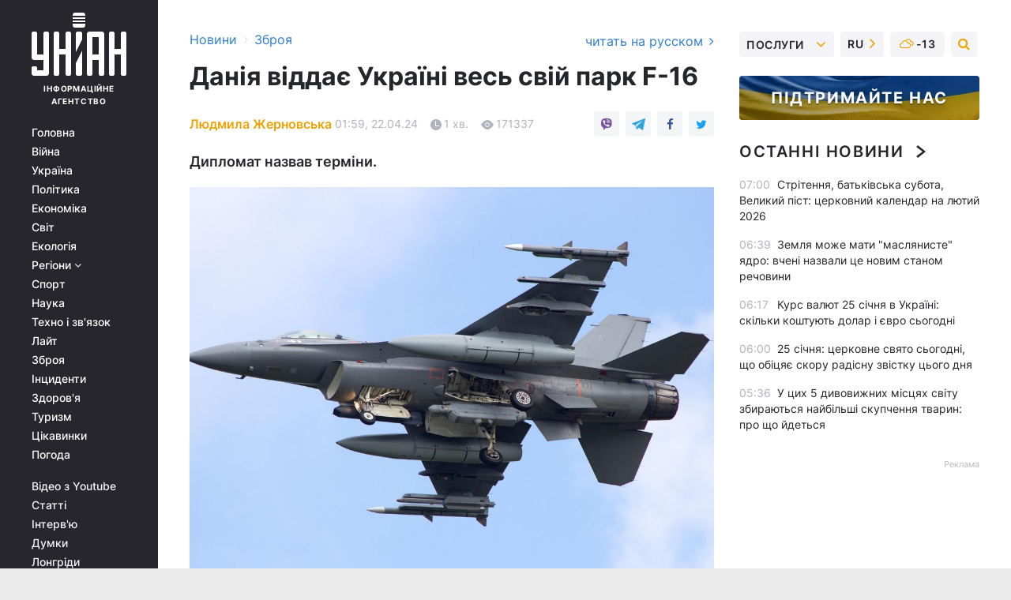

--- FILE ---
content_type: text/html; charset=UTF-8
request_url: https://www.unian.ua/weapons/f-16-koli-ukrajina-otrimaye-vinishchuvachi-vid-daniji-12612387.html
body_size: 30840
content:
    <!doctype html><html lang="uk"><head><meta charset="utf-8"><meta name="viewport" content="width=device-width, initial-scale=1.0, maximum-scale=2"><title>Ф-16 - коли Україна отримає винищувачі від Данії</title><meta name="description" content="Копенгаґен віддає Україні усі свої винищувачі F-16, вони мають бути в Україні цьго літа, заявив посол Данії в Україні Олє Егберг Міккельсен."/><meta name="keywords" content="американські винищувачі, ф16 для україни, літаки для україни, хто дає ф16 україні"/><meta name="theme-color" content="#28282d"><link rel="manifest" href="https://www.unian.ua/manifest.json"><link rel="shortcut icon" href="https://www.unian.ua/favicon.ico"/><meta property="fb:page_id" content="112821225446278"/><meta property="fb:app_id" content="1728296543975266"/><meta name="application-name" content="УНІАН"><meta name="apple-mobile-web-app-title" content="УНІАН"><meta name="apple-itunes-app" content="app-id=840099366, affiliate-data=ct=smartbannerunian"><link rel="mask-icon" href="https://www.unian.ua/images/safari-pinned-tab.svg" color="#28282d"><link rel="apple-touch-icon" href="https://www.unian.ua/images/apple-touch-icon.png"><link rel="apple-touch-icon" sizes="76x76" href="https://www.unian.ua/images/apple-touch-icon-76x76.png"><link rel="apple-touch-icon" sizes="120x120" href="https://www.unian.ua/images/apple-touch-icon-120x120.png"><link rel="apple-touch-icon" sizes="152x152" href="https://www.unian.ua/images/apple-touch-icon-152x152.png"><link rel="apple-touch-icon" sizes="180x180" href="https://www.unian.ua/images/apple-touch-icon-180x180.png"><link rel="preconnect" href="https://get.optad360.io/" crossorigin><link rel="preconnect" href="https://images.unian.net/" crossorigin><link rel="preconnect" href="https://membrana-cdn.media/" crossorigin><link rel="preconnect" href="https://www.googletagmanager.com/" crossorigin><link rel="preconnect" href="https://static.cloudflareinsights.com" crossorigin><link rel="preconnect" href="https://securepubads.g.doubleclick.net" crossorigin><link rel="preconnect" href="https://pagead2.googlesyndication.com/" crossorigin><link rel="dns-prefetch" href="https://i.ytimg.com/"><link rel="dns-prefetch" href="https://1plus1.video/"><link rel="dns-prefetch" href="https://ls.hit.gemius.pl"><link rel="dns-prefetch" href="https://jsc.idealmedia.io/"><link rel="dns-prefetch" href="https://gaua.hit.gemius.pl/"><link rel="dns-prefetch" href="https://cm.g.doubleclick.net/"><link rel="dns-prefetch" href="https://fonts.googleapis.com/"><link rel="dns-prefetch" href="https://ep2.adtrafficquality.google/"><link rel="dns-prefetch" href="https://ep1.adtrafficquality.google/"><meta property="og:image:width" content="620"><meta property="og:image:height" content="324"><meta property="og:image:type" content="image/jpeg"><meta property="og:url" content="https://www.unian.ua/weapons/f-16-koli-ukrajina-otrimaye-vinishchuvachi-vid-daniji-12612387.html"/><meta property="og:title" content="Данія віддає Україні весь свій парк F-16"/><meta property="og:description" content="Дипломат назвав терміни."/><meta property="og:type" content="article"/><meta property="og:image" content="https://images.unian.net/photos/2023_08/thumb_files/620_324_1692549495-6644.jpg?1"/><meta property="og:published_time" content="2024-04-22T01:59:00+03:00"><meta property="og:modified_time" content="2024-04-22T21:48:03+03:00"><meta property="og:tag" content="винищувачі F-16"><meta property="og:section" content="Зброя"><meta property="og:author:first_name" content="Людмила"><meta property="og:author:last_name" content="Жерновська"><meta name="twitter:card" content="summary_large_image"/><meta name="twitter:site" content="@unian"/><meta name="twitter:title" content="Данія віддає Україні весь свій парк F-16"/><meta name="twitter:description" content="Дипломат назвав терміни."><meta name="twitter:creator" content="@unian"/><meta name="twitter:image" content="https://images.unian.net/photos/2023_08/thumb_files/1000_545_1692549495-6644.jpg?1"/><meta name="twitter:image:src" content="https://images.unian.net/photos/2023_08/thumb_files/1000_545_1692549495-6644.jpg?1"/><meta name="twitter:domain" content="www.unian.net"/><meta name="robots" content="index, follow, max-image-preview:large"><meta name="telegram:channel" content="@uniannet"><link rel="alternate" href="https://www.unian.net/weapons/f-16-kogda-ukraina-poluchit-istrebiteli-ot-danii-12612384.html"
                  hreflang="ru"><link rel="alternate" href="https://www.unian.ua/weapons/f-16-koli-ukrajina-otrimaye-vinishchuvachi-vid-daniji-12612387.html"
                  hreflang="uk"><script>
        function loadVideoNts(url) {
            var script = document.createElement('script');
            script.async = true;
            script.src = url;
            document.head.appendChild(script);
        }
        function handleIntersection(entries, observer) {
            entries.forEach(function (entry) {
                if (entry.isIntersecting) {
                    var videoWrapper = entry.target;
                    observer.unobserve(videoWrapper);

                    window.notsyCmd = window.notsyCmd || [];
                    window.notsyCmd.push(function () {
                        window.notsyInit({
                            pageVersionAutodetect: true,
                            targeting: [['site_section', 'weapons']]
                        });
                    });

                    videoWrapper.setAttribute('data-loaded', 'true');
                    observer.disconnect(); // Припиняємо спостереження, коли блок був досягнутий

                    // Завантажуємо скрипт після досягнення блока
                    loadVideoNts('https://cdn.membrana.media/uni/ym.js');
                }
            });
        }

        var options = {
            root: null,
            rootMargin: '0px',
            threshold: 0.1
        };

        var observerMembr = new IntersectionObserver(handleIntersection, options);

        document.addEventListener('DOMContentLoaded', function () {
            var videoWrapper = document.querySelector('.nts-video-wrapper:not([data-loaded])');
            if (videoWrapper) {
                observerMembr.observe(videoWrapper);
            }
        });

    </script><link rel="alternate" href="https://www.unian.ua/weapons/f-16-koli-ukrajina-otrimaye-vinishchuvachi-vid-daniji-12612387.html" hreflang="x-default"/><link href="https://www.unian.ua/weapons/f-16-koli-ukrajina-otrimaye-vinishchuvachi-vid-daniji-ostanni-novini-amp-12612387.html" rel="amphtml"><link rel="canonical" href="https://www.unian.ua/weapons/f-16-koli-ukrajina-otrimaye-vinishchuvachi-vid-daniji-12612387.html"><link rel="preload" as="font" type="font/woff" crossorigin="anonymous" href="https://www.unian.ua/build/assets/fonts/Inter/Inter-Bold.woff"><link rel="preload" as="font" type="font/woff" crossorigin="anonymous" href="https://www.unian.ua/build/assets/fonts/Inter/Inter-Medium.woff"><link rel="preload" as="font" type="font/woff" crossorigin="anonymous" href="https://www.unian.ua/build/assets/fonts/Inter/Inter-Regular.woff"><link rel="preload" as="font" type="font/woff" crossorigin="anonymous" href="https://www.unian.ua/build/assets/fonts/Inter/Inter-SemiBold.woff"><style id="top"> *{margin:0;padding:0}body{font-size:14px;line-height:1.5}html{font-family:sans-serif;-ms-text-size-adjust:100%;-webkit-text-size-adjust:100%;-webkit-tap-highlight-color:rgba(0,0,0,0)}[class*=" icon-"],[class^=icon-],html{-webkit-font-smoothing:antialiased}a,img{border:none;outline:none}*{box-sizing:border-box;-webkit-box-sizing:border-box;-moz-box-sizing:border-box}@media (max-width:1184px){.nano-mob>.nano-content-mob{position:absolute;overflow:scroll;overflow-x:hidden;right:0;bottom:0}.nano-mob>.nano-content-mob::-webkit-scrollbar{display:none}.has-scrollbar>.nano-content-mob::-webkit-scrollbar{display:block}.nano-mob>.nano-pane{display:none!important;background:rgba(0,0,0,.25);position:absolute;width:10px;right:0;top:0;bottom:0;visibility:hidden;opacity:.01;-webkit-transition:.2s;-moz-transition:.2s;-o-transition:.2s;transition:.2s;border-radius:5px}.nano-mob>.nano-pane>.nano-slider{display:none;background:#444;position:relative;margin:0 1px;border-radius:3px}}@media (min-width:1185px){.nano-mob>.nano-content{-moz-appearance:none}.hidden-lg{display:none!important}.nano:not(.nano-mob)>.nano-content{position:absolute;overflow:auto;overflow-x:hidden;top:0;right:-12px!important;bottom:0;left:0}}.app-banner{padding:12px 26px 12px 16px;max-width:240px;height:320px;position:relative;margin:0 auto}.app-banner__title{font-weight:700;font-size:24px;line-height:28px;color:#efa205;margin-bottom:8px}.app-banner__text{font-weight:500;font-size:16px;line-height:20px;color:#fff}.app-banner__bottom{position:absolute;bottom:0;display:flex;justify-content:space-between;width:100%;left:0;padding:12px 16px}.app-banner__btn{height:36px;width:calc(50% - 4px);border:2px solid #efa205;border-radius:8px;text-align:center;line-height:30px}</style><link rel="stylesheet" href="https://www.unian.ua/build/post.25f14eadfe90cdfe026eadb8063872ef.css"><style>
        .nts-video {width: 100%; height: calc(100vw / 16 * 9); max-height: 270px; margin: 10px auto; }
        .nts-video-wrapper {max-width: 670px;background: #383842;padding: 8px 16px 16px;border-radius: 4px;margin : 16px 0;overflow: hidden}
        .nts-video-label svg{margin-right: 8px;}
        .nts-video-label {font-weight: 600;font-size: 16px;line-height: 24px;align-self: start;letter-spacing: 0.08em;text-transform: uppercase;color: #B2B2BD;flex-start;align-items: center;
            display: flex;}

        @media (min-width: 1024px) {
            .nts-video {height: 360px; max-height: 360px;    margin-bottom: unset;}
        }
        @media (max-width: 1200px) {


        }

    </style><script type="application/ld+json">{"@context":"https:\/\/schema.org","@type":"ProfilePage","mainEntity":{"@type":"Person","name":"Людмила Жерновська","email":"l.zhernovska@unian.info","image":"https:\/\/images.unian.net\/photos\/2024_11\/thumb_files\/300_300_1731332346-5765.png","jobTitle":"Редактор сайту УНІАН","sameAs":["https:\/\/www.unian.net\/editor\/lyudmila-zhernovskaya","https:\/\/twitter.com\/volmiila"],"url":"https:\/\/www.unian.ua\/editor\/lyudmila-zhernovskaya"}}</script><script type="application/ld+json">{"@context":"https:\/\/schema.org","@type":"NewsArticle","headline":"Данія віддає Україні весь свій парк F-16","description":"Дипломат назвав терміни.","articleSection":"Зброя","inLanguage":"uk","isAccessibleForFree":true,"datePublished":"2024-04-22T01:59:00+03:00","dateModified":"2024-04-22T21:48:03+03:00","mainEntityOfPage":{"@type":"WebPage","@id":"https:\/\/www.unian.ua\/weapons\/f-16-koli-ukrajina-otrimaye-vinishchuvachi-vid-daniji-12612387.html"},"image":{"@type":"ImageObject","url":"https:\/\/images.unian.net\/photos\/2023_08\/thumb_files\/1200_0_1692549495-6644.jpg"},"publisher":{"@type":"Organization","name":"УНІАН","legalName":"Українське незалежне інформаційне агентство УНІАН","url":"https:\/\/www.unian.ua\/","sameAs":["https:\/\/www.facebook.com\/uniannet\/","https:\/\/www.facebook.com\/UNIAN.ua","https:\/\/www.facebook.com\/unian.ukraine","https:\/\/www.facebook.com\/pogoda.unian\/","https:\/\/www.facebook.com\/devichnikunian\/","https:\/\/www.facebook.com\/starsunian\/","https:\/\/x.com\/unian","https:\/\/t.me\/uniannet","https:\/\/invite.viber.com\/?g2=AQA%2Fnf2OzxyI50pG6plG5XH2%2FokWAnOf0dNcAMevia2uE9z%2FYouMau7DjYf%2B06f1&lang=ru","https:\/\/www.youtube.com\/@unian","https:\/\/www.youtube.com\/@unian_tv","https:\/\/uk.wikipedia.org\/wiki\/%D0%A3%D0%9D%D0%86%D0%90%D0%9D","https:\/\/ru.wikipedia.org\/wiki\/%D0%A3%D0%9D%D0%98%D0%90%D0%9D","https:\/\/www.linkedin.com\/company\/96838031\/"],"foundingDate":1993,"logo":{"@type":"ImageObject","url":"https:\/\/www.unian.ua\/images\/unian_schema.png","width":95,"height":60},"address":{"@type":"PostalAddress","streetAddress":"вул. Кирилівська 23","addressLocality":"Київ","postalCode":"01001","addressCountry":"UA"},"contactPoint":{"@type":"ContactPoint","email":"unian.headquoters@unian.net","telephone":"+38-044-498-07-60","contactType":"headquoters","areaServed":"UA","availableLanguage":["uk-UA","ru-UA","en-UA"]}},"author":{"@type":"Person","name":"Людмила Жерновська","email":"l.zhernovska@unian.info","image":"https:\/\/images.unian.net\/photos\/2024_11\/thumb_files\/300_300_1731332346-5765.png","jobTitle":"Редактор сайту УНІАН","sameAs":["https:\/\/www.unian.net\/editor\/lyudmila-zhernovskaya","https:\/\/twitter.com\/volmiila"],"url":"https:\/\/www.unian.ua\/editor\/lyudmila-zhernovskaya"},"articleBody":"Основна роль винищувачів F-16 в Україні полягатиме у підсиленні ППО \/ фото ua.depositphotos.comКопенгаґен віддає Україні усі свої винищувачі F-16, вони мають бути в Україні цього літа, заявив посол Данії в Україні Олє Егберг Міккельсен.\r\n\r\nВ інтерв'ю \"Ми - Україна\" дипломата запитали, чи варто Україні хвилюватися через нещодавню новину про продаж Данією Аргентині 24 винищувачів цього типу. \"Не хвилюйтеся, літаки для України точно будуть. Це весь наш парк F-16, що зараз виводиться з експлуатації, тому що ми отримуємо нове покоління літаків F-35\", -  сказав Міккельсен.\r\n\r\nЗа його словами, частину винищувачів доставлять в Аргентину, однак Україна отримає ту кількість, про які було домовлено. \"Нема чого хвилюватися. F-16 будуть доставлені, як і обіцяли\", - підкреслив він.\r\n\r\nF-16 від Данії: що відомо\r\n\r\nВлітку минулого року премʼєр-міністер країни Метте Фредеріксен оголосила, що вони передадуть українській армії 19 американських винищувачів F-16.\r\n\r\nВже на початку цього року в Міністерстві оборони Данії заявили, що перші шість винищувачів не встигнуть передати до другого кварталу 2024-го.\r\n\r\nДнями стало відомо, що Данія підписала угоду про продаж Аргентині 24 своїх винищувачів F-16. Натомість вони отримають нові F-35.\r\n\r\nВас також можуть зацікавити новини:\r\n\r\n\nЗСУ втратили п'ять танків Abrams за два місяці: NYT назвав основну причину\n\r\n\tЗброя від США прибуде на фронт менше, ніж за тиждень, після згоди Конгресу, - WP\n\r\n\tРакети ATACMS більшої дальності можуть увійти в перший пакет допомоги Києву, - сенатор"}</script><script type="application/ld+json">{"@context":"https:\/\/schema.org","@type":"BreadcrumbList","itemListElement":[{"@type":"ListItem","position":1,"item":{"@id":"https:\/\/www.unian.ua\/","name":"Новини"}},{"@type":"ListItem","position":2,"item":{"@id":"https:\/\/www.unian.ua\/weapons","name":"Зброя"}},{"@type":"ListItem","position":3,"item":{"@id":"https:\/\/www.unian.ua\/weapons\/f-16-koli-ukrajina-otrimaye-vinishchuvachi-vid-daniji-12612387.html","name":"Данія віддає Україні весь свій парк F-16"}}]}</script><link rel="alternate" type="application/rss+xml" href="https://rss.unian.ua/site/gplay_258_ukr.rss"/><script type="application/ld+json">{"@context":"https:\/\/schema.org","@type":"SoftwareApplication","name":"УНІАН","operatingSystem":"iOS 13.0 or later","applicationCategory":"BusinessApplication","offers":{"@type":"Offer","price":"0","priceCurrency":"USD"}}</script><script type="application/ld+json">{"@context":"https:\/\/schema.org","@type":"SoftwareApplication","name":"УНІАН","operatingSystem":"ANDROID","applicationCategory":"BusinessApplication","offers":{"@type":"Offer","price":"0","priceCurrency":"USD"}}</script><script type="application/ld+json">{"@context":"https:\/\/schema.org","@type":"Organization","name":"УНІАН","legalName":"Українське незалежне інформаційне агентство УНІАН","url":"https:\/\/www.unian.ua\/","sameAs":["https:\/\/www.facebook.com\/uniannet\/","https:\/\/www.facebook.com\/UNIAN.ua","https:\/\/www.facebook.com\/unian.ukraine","https:\/\/www.facebook.com\/pogoda.unian\/","https:\/\/www.facebook.com\/devichnikunian\/","https:\/\/www.facebook.com\/starsunian\/","https:\/\/x.com\/unian","https:\/\/t.me\/uniannet","https:\/\/invite.viber.com\/?g2=AQA%2Fnf2OzxyI50pG6plG5XH2%2FokWAnOf0dNcAMevia2uE9z%2FYouMau7DjYf%2B06f1&lang=ru","https:\/\/www.youtube.com\/@unian","https:\/\/www.youtube.com\/@unian_tv","https:\/\/uk.wikipedia.org\/wiki\/%D0%A3%D0%9D%D0%86%D0%90%D0%9D","https:\/\/ru.wikipedia.org\/wiki\/%D0%A3%D0%9D%D0%98%D0%90%D0%9D","https:\/\/www.linkedin.com\/company\/96838031\/"],"foundingDate":1993,"logo":{"@type":"ImageObject","url":"https:\/\/www.unian.ua\/images\/unian_schema.png","width":95,"height":60},"address":{"@type":"PostalAddress","streetAddress":"вул. Кирилівська 23","addressLocality":"Київ","postalCode":"01001","addressCountry":"UA"},"contactPoint":{"@type":"ContactPoint","email":"unian.headquoters@unian.net","telephone":"+38-044-498-07-60","contactType":"headquoters","areaServed":"UA","availableLanguage":["uk-UA","ru-UA","en-UA"]}}</script><script type="application/ld+json">{"@context":"https:\/\/schema.org","@type":"NewsMediaOrganization","name":"УНІАН","legalName":"Українське незалежне інформаційне агентство УНІАН","url":"https:\/\/www.unian.ua\/","sameAs":["https:\/\/www.facebook.com\/uniannet\/","https:\/\/www.facebook.com\/UNIAN.ua","https:\/\/www.facebook.com\/unian.ukraine","https:\/\/www.facebook.com\/pogoda.unian\/","https:\/\/www.facebook.com\/devichnikunian\/","https:\/\/www.facebook.com\/starsunian\/","https:\/\/x.com\/unian","https:\/\/t.me\/uniannet","https:\/\/invite.viber.com\/?g2=AQA%2Fnf2OzxyI50pG6plG5XH2%2FokWAnOf0dNcAMevia2uE9z%2FYouMau7DjYf%2B06f1&lang=ru","https:\/\/www.youtube.com\/@unian","https:\/\/www.youtube.com\/@unian_tv","https:\/\/uk.wikipedia.org\/wiki\/%D0%A3%D0%9D%D0%86%D0%90%D0%9D","https:\/\/ru.wikipedia.org\/wiki\/%D0%A3%D0%9D%D0%98%D0%90%D0%9D","https:\/\/www.linkedin.com\/company\/96838031\/"],"foundingDate":1993,"logo":{"@type":"ImageObject","url":"https:\/\/www.unian.ua\/images\/unian_schema.png","width":95,"height":60},"address":{"@type":"PostalAddress","streetAddress":"вул. Кирилівська 23","addressLocality":"Київ","postalCode":"01001","addressCountry":"UA"},"contactPoint":{"@type":"ContactPoint","email":"unian.headquoters@unian.net","telephone":"+38-044-498-07-60","contactType":"headquoters","areaServed":"UA","availableLanguage":["uk-UA","ru-UA","en-UA"]}}</script><script type="application/ld+json">{"@context":"https:\/\/schema.org","@type":"WebSite","name":"Українське незалежне інформаційне агентство УНІАН","alternateName":"УНІАН","url":"https:\/\/www.unian.ua\/","potentialAction":{"@type":"SearchAction","target":"https:\/\/www.unian.ua\/search?q={search_term_string}","query-input":"required name=search_term_string"},"author":{"@type":"NewsMediaOrganization","name":"УНІАН","legalName":"Українське незалежне інформаційне агентство УНІАН","url":"https:\/\/www.unian.ua\/","sameAs":["https:\/\/www.facebook.com\/uniannet\/","https:\/\/www.facebook.com\/UNIAN.ua","https:\/\/www.facebook.com\/unian.ukraine","https:\/\/www.facebook.com\/pogoda.unian\/","https:\/\/www.facebook.com\/devichnikunian\/","https:\/\/www.facebook.com\/starsunian\/","https:\/\/x.com\/unian","https:\/\/t.me\/uniannet","https:\/\/invite.viber.com\/?g2=AQA%2Fnf2OzxyI50pG6plG5XH2%2FokWAnOf0dNcAMevia2uE9z%2FYouMau7DjYf%2B06f1&lang=ru","https:\/\/www.youtube.com\/@unian","https:\/\/www.youtube.com\/@unian_tv","https:\/\/uk.wikipedia.org\/wiki\/%D0%A3%D0%9D%D0%86%D0%90%D0%9D","https:\/\/ru.wikipedia.org\/wiki\/%D0%A3%D0%9D%D0%98%D0%90%D0%9D","https:\/\/www.linkedin.com\/company\/96838031\/"],"foundingDate":1993,"logo":{"@type":"ImageObject","url":"https:\/\/www.unian.ua\/images\/unian_schema.png","width":95,"height":60},"address":{"@type":"PostalAddress","streetAddress":"вул. Кирилівська 23","addressLocality":"Київ","postalCode":"01001","addressCountry":"UA"},"contactPoint":{"@type":"ContactPoint","email":"unian.headquoters@unian.net","telephone":"+38-044-498-07-60","contactType":"headquoters","areaServed":"UA","availableLanguage":["uk-UA","ru-UA","en-UA"]}},"creator":{"@type":"NewsMediaOrganization","name":"УНІАН","legalName":"Українське незалежне інформаційне агентство УНІАН","url":"https:\/\/www.unian.ua\/","sameAs":["https:\/\/www.facebook.com\/uniannet\/","https:\/\/www.facebook.com\/UNIAN.ua","https:\/\/www.facebook.com\/unian.ukraine","https:\/\/www.facebook.com\/pogoda.unian\/","https:\/\/www.facebook.com\/devichnikunian\/","https:\/\/www.facebook.com\/starsunian\/","https:\/\/x.com\/unian","https:\/\/t.me\/uniannet","https:\/\/invite.viber.com\/?g2=AQA%2Fnf2OzxyI50pG6plG5XH2%2FokWAnOf0dNcAMevia2uE9z%2FYouMau7DjYf%2B06f1&lang=ru","https:\/\/www.youtube.com\/@unian","https:\/\/www.youtube.com\/@unian_tv","https:\/\/uk.wikipedia.org\/wiki\/%D0%A3%D0%9D%D0%86%D0%90%D0%9D","https:\/\/ru.wikipedia.org\/wiki\/%D0%A3%D0%9D%D0%98%D0%90%D0%9D","https:\/\/www.linkedin.com\/company\/96838031\/"],"foundingDate":1993,"logo":{"@type":"ImageObject","url":"https:\/\/www.unian.ua\/images\/unian_schema.png","width":95,"height":60},"address":{"@type":"PostalAddress","streetAddress":"вул. Кирилівська 23","addressLocality":"Київ","postalCode":"01001","addressCountry":"UA"},"contactPoint":{"@type":"ContactPoint","email":"unian.headquoters@unian.net","telephone":"+38-044-498-07-60","contactType":"headquoters","areaServed":"UA","availableLanguage":["uk-UA","ru-UA","en-UA"]}},"publisher":{"@type":"NewsMediaOrganization","name":"УНІАН","legalName":"Українське незалежне інформаційне агентство УНІАН","url":"https:\/\/www.unian.ua\/","sameAs":["https:\/\/www.facebook.com\/uniannet\/","https:\/\/www.facebook.com\/UNIAN.ua","https:\/\/www.facebook.com\/unian.ukraine","https:\/\/www.facebook.com\/pogoda.unian\/","https:\/\/www.facebook.com\/devichnikunian\/","https:\/\/www.facebook.com\/starsunian\/","https:\/\/x.com\/unian","https:\/\/t.me\/uniannet","https:\/\/invite.viber.com\/?g2=AQA%2Fnf2OzxyI50pG6plG5XH2%2FokWAnOf0dNcAMevia2uE9z%2FYouMau7DjYf%2B06f1&lang=ru","https:\/\/www.youtube.com\/@unian","https:\/\/www.youtube.com\/@unian_tv","https:\/\/uk.wikipedia.org\/wiki\/%D0%A3%D0%9D%D0%86%D0%90%D0%9D","https:\/\/ru.wikipedia.org\/wiki\/%D0%A3%D0%9D%D0%98%D0%90%D0%9D","https:\/\/www.linkedin.com\/company\/96838031\/"],"foundingDate":1993,"logo":{"@type":"ImageObject","url":"https:\/\/www.unian.ua\/images\/unian_schema.png","width":95,"height":60},"address":{"@type":"PostalAddress","streetAddress":"вул. Кирилівська 23","addressLocality":"Київ","postalCode":"01001","addressCountry":"UA"},"contactPoint":{"@type":"ContactPoint","email":"unian.headquoters@unian.net","telephone":"+38-044-498-07-60","contactType":"headquoters","areaServed":"UA","availableLanguage":["uk-UA","ru-UA","en-UA"]}},"datePublished":"2026-01-25T07:28:05+02:00","dateModified":"2026-01-25T07:28:05+02:00","inLanguage":"uk"}</script><link href="https://www.googletagmanager.com/gtag/js?id=G-238PLP1PQZ" rel="preload" as="script"><script async src="https://www.googletagmanager.com/gtag/js?id=G-238PLP1PQZ"></script><script>window.dataLayer = window.dataLayer || [];function gtag(){dataLayer.push(arguments);}gtag('js', new Date());gtag('config', 'G-238PLP1PQZ');</script><script>(function(w,d,s,l,i){w[l]=w[l]||[];w[l].push({'gtm.start':new Date().getTime(),event:'gtm.js'});var f=d.getElementsByTagName(s)[0],j=d.createElement(s),dl=l!='dataLayer'?'&l='+l:'';j.async=true;j.src='https://www.googletagmanager.com/gtm.js?id='+i+dl;f.parentNode.insertBefore(j,f);})(window,document,'script','dataLayer','GTM-P2WFHTD');</script></head><body class="home" data-infinite-scroll=""><div id="page_content" class="container main-wrap" data-page="1" data-page-max="50"><div class="main-column row m-0"><div class="col-lg-2 col-sm-12 prl0"><div class="main-menu"><div class="main-menu__content nano"><div class="nano-content"><div class="inside-nano-content"><a href="javascript:void(0);" id="trigger" class="menu-trigger hidden-lg" aria-label="menu"></a><div class="main-menu__logo"><a href="https://www.unian.ua/"><img src="https://www.unian.ua/images/unian-logo.svg" alt="Інформаційне агентство" width="120" height="80"/><div class="main-menu__logo-text">Інформаційне агентство</div></a></div><div class="hidden-lg main-menu__search"><div class="header-search__toggle hidden-lg" style="width: 15px; height: 19px"><i class="fa fa-search"></i></div><form method="GET" action="https://www.unian.ua/search" class="header-search__form disactive"><div class="header-search__close hidden-lg">+</div><input type="text" name="q" aria-label="search" class="header-search__input" placeholder=" "/><input type="hidden" name="token" value="95382682"/><button type="submit" class="header-search__button" aria-label="search"><i class="fa fa-search"></i></button></form></div><nav class="main-menu__nav mp-menu nano nano-mob" id="mp-menu"><div class="main-menu__close hidden-lg">+</div><div class="nano-content nano-content-mob"><div class="mp-level main-menu__list"><ul><li class="main-menu__item"><a href="https://www.unian.ua/">Головна</a></li><li class="main-menu__item"><a href="https://www.unian.ua/war">Війна</a></li><li class="main-menu__item"><a href="https://www.unian.ua/society">Україна</a></li><li class="main-menu__item"><a href="https://www.unian.ua/politics">Політика</a></li><li class="main-menu__item"><a href="https://www.unian.ua/economics">Економіка</a></li><li class="main-menu__item"><a href="https://www.unian.ua/world">Світ</a></li><li class="main-menu__item"><a href="https://www.unian.ua/ecology">Екологія</a></li><li class="main-menu__item has-submenu"><a href="javascript:void(0);">Регіони <i class="fa fa-angle-down"></i></a><div class="sub-level main-menu__sub-list"><ul><li><a href="https://www.unian.ua/kyiv">Київ</a></li><li><a href="https://www.unian.ua/lvov">Львів</a></li><li><a href="https://www.unian.ua/dnepropetrovsk">Дніпро</a></li><li><a href="https://www.unian.ua/kharkiv">Харків</a></li><li><a href="https://www.unian.ua/odessa">Одеса</a></li></ul></div></li><li class="main-menu__item"><a href="https://sport.unian.ua/">Спорт</a></li><li class="main-menu__item"><a href="https://www.unian.ua/science">Наука</a></li><li class="main-menu__item"><a href="https://www.unian.ua/techno">Техно і зв&#039;язок</a></li><li class="main-menu__item"><a href="https://www.unian.ua/lite">Лайт</a></li><li class="main-menu__item"><a href="https://www.unian.ua/weapons">Зброя</a></li><li class="main-menu__item"><a href="https://www.unian.ua/incidents">Інциденти</a></li><li class="main-menu__item"><a href="https://www.unian.ua/health">Здоров&#039;я</a></li><li class="main-menu__item"><a href="https://www.unian.ua/tourism">Туризм</a></li><li class="main-menu__item"><a href="https://www.unian.ua/curiosities">Цікавинки</a></li><li class="main-menu__item"><a href="https://pogoda.unian.ua">Погода</a></li></ul></div><div class="main-menu__services main-menu__list"><ul><li class="main-menu__item"><a href="https://www.unian.ua/video-youtube">Відео з Youtube</a></li><li class="main-menu__item"><a href="https://www.unian.ua/detail/publications">Статті</a></li><li class="main-menu__item"><a href="https://www.unian.ua/detail/interviews">Інтерв&#039;ю</a></li><li class="main-menu__item"><a href="https://www.unian.ua/detail/opinions">Думки</a></li><li class="main-menu__item"><a href="https://www.unian.ua/longrids">Лонгріди</a></li><li class="main-menu__item hidden-lg"><a href="https://www.unian.ua/static/press/live">Пресцентр</a></li><li class="main-menu__item has-submenu hidden-lg"><a href="javascript:void(0);">Послуги<i class="fa fa-angle-down"></i></a><div class="sub-level main-menu__sub-list"><ul><li><a href="https://www.unian.ua/static/advertising/advert">Реклама на сайті</a></li><li><a href="https://www.unian.ua/static/press/about">Пресцентр</a></li><li><a href="https://photo.unian.ua/">Фотобанк</a></li><li><a href="https://www.unian.ua/static/monitoring/about">Моніторинг</a></li><li><a href="https://www.unian.ua/static/subscription/products">Передплата новин</a></li></ul></div></li></ul></div><div class="main-menu__services main-menu__list"><ul><li class="main-menu__item"><a href="https://www.unian.ua/news/archive">Архів</a></li><li class="main-menu__item "><a href="https://www.unian.ua/vacancy">Вакансії</a></li><li class="main-menu__item"><a href="https://www.unian.ua/static/contacts">Контакти</a></li></ul></div></div></nav></div></div></div><div id="M473096ScriptRootC1436947" class="ideal-story" data-attribute="https://jsc.idealmedia.io/u/n/unian.net.1436947.js"></div></div></div><div class="col-lg-10 col-sm-12"><div class=" hot-news--negative"  ></div><div  class="running-line--negative"></div><div class="content-column"
											><div id="block_left_column_content" class="left-column sm-w-100"
																					 data-ajax-url="https://www.unian.ua/weapons/f-16-koli-ukrajina-otrimaye-vinishchuvachi-vid-daniji-12612387.html"
																	><div class=" infinity-item"
         data-url="https://www.unian.ua/weapons/f-16-koli-ukrajina-otrimaye-vinishchuvachi-vid-daniji-12612387.html"
         data-title="Ф-16 - коли Україна отримає винищувачі від Данії"
         data-io-article-url="https://www.unian.ua/weapons/f-16-koli-ukrajina-otrimaye-vinishchuvachi-vid-daniji-12612387.html"
         data-prev-url="https://www.unian.ua/weapons"
    ><div class="article "><div class="top-bredcr "><div class="breadcrumbs"><ol vocab="https://schema.org/" typeof="BreadcrumbList"><li property="itemListElement" typeof="ListItem"><a property="item" typeof="WebPage"
               href="/detail/all_news"><span
                        property="name">  Новини</span></a><meta property="position" content="1"></li><li><span>›</span></li><li property="itemListElement" typeof="ListItem"><a property="item" typeof="WebPage"
                   href="https://www.unian.ua/weapons"><span
                            property="name">  Зброя</span></a><meta property="position" content="2"></li></ol></div><a href="https://www.unian.net/weapons/f-16-kogda-ukraina-poluchit-istrebiteli-ot-danii-12612384.html" rel="alternate" hreflang="ru" class="other-lang ">
                                   читать на русском
                                                                <i class="fa fa-angle-right"></i></a></div><h1>Данія віддає Україні весь свій парк F-16</h1><div class="article__info    "><div><p class="article__author--bottom    "><a href="https://www.unian.ua/editor/lyudmila-zhernovskaya" class="article__author-name">
                                                                                                                                        Людмила Жерновська
                                                            </a></p><div class="article__info-item time ">01:59, 22.04.24</div><span class="article__info-item comments"><i class="unian-read"></i>
                                1 хв.
                            </span><span class="article__info-item views"><i class="unian-eye"></i><span id="js-views-12612387"></span><script>
    function CreateRequest() {
        var Request = false;

        if (window.XMLHttpRequest) {
            //Gecko-совместимые браузеры, Safari, Konqueror
            Request = new XMLHttpRequest();
        } else if (window.ActiveXObject) {
            //Internet explorer
            try {
                Request = new ActiveXObject("Microsoft.XMLHTTP");
            } catch (CatchException) {
                Request = new ActiveXObject("Msxml2.XMLHTTP");
            }
        }

        if (!Request) {
            return null;
        }

        return Request;
    }

    /*
        Функция посылки запроса к файлу на сервере
        r_method  - тип запроса: GET или POST
        r_path    - путь к файлу
        r_args    - аргументы вида a=1&b=2&c=3...
        r_handler - функция-обработчик ответа от сервера
    */
    function SendRequest(r_method, r_path, r_args, r_handler) {
        //Создаём запрос
        var Request = CreateRequest();

        //Проверяем существование запроса еще раз
        if (!Request) {
            return;
        }

        //Назначаем пользовательский обработчик
        Request.onreadystatechange = function() {
            //Если обмен данными завершен
            if (Request.readyState == 4) {
                if (Request.status == 200) {
                    //Передаем управление обработчику пользователя
                    r_handler(Request);
                }
            }
        }

        //Проверяем, если требуется сделать GET-запрос
        if (r_method.toLowerCase() == "get" && r_args.length > 0)
            r_path += "?" + r_args;

        //Инициализируем соединение
        Request.open(r_method, r_path, true);

        if (r_method.toLowerCase() == "post") {
            //Если это POST-запрос

            //Устанавливаем заголовок
            Request.setRequestHeader("Content-Type","application/x-www-form-urlencoded; charset=utf-8");
            //Посылаем запрос
            Request.send(r_args);
        } else {
            //Если это GET-запрос
            Request.responseType = 'json';
            //Посылаем нуль-запрос
            Request.send(null);
        }
    }

    //Создаем функцию обработчик
    var Handler = function(Request) {
        document.getElementById("js-views-12612387").innerHTML = ' ' + Request.response.views;
    }

    //Отправляем запрос
    SendRequest("GET", '/ajax/views/12612387', "", Handler);
</script></span></div><div class="article-shares " data-url="https://www.unian.ua/weapons/f-16-koli-ukrajina-otrimaye-vinishchuvachi-vid-daniji-12612387.html"><div class="social-likes"><a href="viber://forward?text=https://www.unian.ua/weapons/f-16-koli-ukrajina-otrimaye-vinishchuvachi-vid-daniji-12612387.html" class="vb" rel="nofollow noopener"><i class="unian-viber"></i></a><a href="https://telegram.me/share/url?url=https://www.unian.ua/weapons/f-16-koli-ukrajina-otrimaye-vinishchuvachi-vid-daniji-12612387.html" class="tg" rel="nofollow noopener"><i class="unian-telegramm"></i></a><a href="https://www.facebook.com/sharer.php?u=https://www.unian.ua/weapons/f-16-koli-ukrajina-otrimaye-vinishchuvachi-vid-daniji-12612387.html" class="fb" rel="nofollow noopener"><i class="fa fa-facebook"></i></a><a href="https://twitter.com/share?&url=https://www.unian.ua/weapons/f-16-koli-ukrajina-otrimaye-vinishchuvachi-vid-daniji-12612387.html&text=Данія віддає Україні весь свій парк F-16" class="tw" rel="nofollow noopener"><i class="fa fa-twitter"></i></a></div></div></div><p class="article__like-h2">Дипломат назвав терміни.</p><div class="article-text  "><figure class="photo_block"><img alt="Основна роль винищувачів F-16 в Україні полягатиме у підсиленні ППО / фото ua.depositphotos.com" data-height="800" data-width="1200" src="[data-uri]" title="Основна роль винищувачів F-16 в Україні полягатиме у підсиленні ППО / фото ua.depositphotos.com" width="774" height="516" data-src="https://images.unian.net/photos/2023_08/1692549495-6644.jpg?r=606013" class="lazy"><figcaption class="subscribe_photo_text">Основна роль винищувачів F-16 в Україні полягатиме у підсиленні ППО / фото <a href="https://depositphotos.com/ua/" target="_blank" rel="nofollow noopener">ua.depositphotos.com</a></figcaption></figure><p>Копенгаґен віддає Україні усі свої <a href="https://www.unian.ua/war/viyna-v-ukrajini-illya-yevlash-poperediv-shcho-zagrozhuye-ukrajincyam-do-pributtya-vinishchuvachiv-12611739.html" target="_blank">винищувачі F-16</a>, вони мають бути в Україні цього літа, заявив посол Данії в Україні Олє Егберг Міккельсен.</p><p>В<a href="https://www.youtube.com/watch?v=VG19pC7Jt5w&amp;ab_channel=%D0%9C%D0%B8-%D0%A3%D0%BA%D1%80%D0%B0%D1%97%D0%BD%D0%B0" rel="nofollow noopener" target="_blank"> інтерв'ю</a> "Ми - Україна" дипломата запитали, чи варто Україні хвилюватися через нещодавню новину про продаж Данією Аргентині 24 винищувачів цього типу. "Не хвилюйтеся, літаки для України точно будуть. Це весь наш парк F-16, що зараз виводиться з експлуатації, тому що ми отримуємо нове покоління літаків F-35", -  сказав Міккельсен.</p><p>За його словами, частину винищувачів доставлять в Аргентину, однак Україна отримає ту кількість, про які було домовлено. "Нема чого хвилюватися. F-16 будуть доставлені, як і обіцяли", - підкреслив він.</p><div><div class="nts-video-wrapper"><div class="nts-video-label"><svg xmlns="http://www.w3.org/2000/svg" width="24" height="24" viewbox="0 0 24 24" fill="none"><path d="M17 12L9 16L9 8L17 12Z" fill="#B2B2BD"></path><rect x="0.5" y="0.5" width="23" height="23" rx="11.5" stroke="#B2B2BD"></rect></svg>Відео дня</div><div class="nts-video UNI_VIDEO"></div></div></div><h2>F-16 від Данії: що відомо</h2><p>Влітку минулого року премʼєр-міністер країни Метте Фредеріксен оголосила, що вони передадуть українській армії <a href="https://www.unian.ua/war/daniya-nazvala-kilkist-vinishchuvachiv-f-16-yaki-planuye-peredati-ukrajini-12366444.html" target="_blank">19 американських винищувачів F-16</a>.</p><p>Вже на початку цього року в Міністерстві оборони Данії заявили, що перші шість винищувачів <a href="https://www.unian.ua/war/pershi-f-16-pribudut-v-ukrajinu-iz-zapiznennyam-na-piv-roku-berlingske-12503424.html" target="_blank">не встигнуть передати</a> до другого кварталу 2024-го.</p><p>Днями стало відомо, що Данія підписала угоду про продаж Аргентині 24 своїх винищувачів F-16. Натомість вони отримають нові F-35.</p><h2>Вас також можуть зацікавити новини:</h2><ul><li><a href="https://www.unian.ua/weapons/zsu-vtratili-p-yat-tankiv-abrams-za-dva-misyaci-cherez-dronovi-ataki-nyt-12611292.html?utm_source=unian&amp;utm_medium=read_more_news&amp;utm_campaign=read_more_news_in_post" target="_blank">ЗСУ втратили п'ять танків Abrams за два місяці: NYT назвав основну причину</a></li><li><a href="https://www.unian.ua/weapons/zbroya-vid-ssha-pribude-na-front-menshe-nizh-za-tizhden-pislya-zgodi-kongresu-wp-12611352.html?utm_source=unian&amp;utm_medium=read_more_news&amp;utm_campaign=read_more_news_in_post" target="_blank">Зброя від США прибуде на фронт менше, ніж за тиждень, після згоди Конгресу, - WP</a></li><li><a href="https://www.unian.ua/weapons/ukrajina-mozhe-otrimati-raketi-atacms-do-nastupnogo-kincya-tizhnya-senator-12612207.html?utm_source=unian&amp;utm_medium=read_more_news&amp;utm_campaign=read_more_news_in_post" target="_blank">Ракети ATACMS більшої дальності можуть увійти в перший пакет допомоги Києву, - сенатор</a></li></ul></div><div class="article__tags "><a href="https://www.unian.ua/tag/viyna-v-ukrajini" data-gtm-click data-gtm-action="Click"
                                       data-gtm-type="Tags" data-gtm-text="війна в Україні"
                                       class="article__tag  ">війна в Україні</a><a href="https://www.unian.ua/tag/vinischuvachi-f-16" data-gtm-click data-gtm-action="Click"
                                       data-gtm-type="Tags" data-gtm-text="винищувачі F-16"
                                       class="article__tag  ">винищувачі F-16</a></div><a href="https://donate.unian.ua" class="support-post"><span class="support-post__text">Допоможіть проєкту</span><span class="support-post__btn">Підтримайте нас</span></a><div class="article-bottom  "><div class="social-btn-bottom"><a href="https://t.me/uniannet" class="social-btn-bottom__item tg"
       target="_blank" rel="nofollow noopener"><i class="unian-telegramm"></i><span>Читати УНІАН в Telegram</span></a><a href="https://www.facebook.com/UNIAN.ua" class="social-btn-bottom__item fb"
       target="_blank" rel="nofollow noopener"><i class="unian-fb"></i><span>Читати УНІАН в Facebook</span></a></div></div><div class="partner-news margin-top-20"     style="height: 520px"  ><div class="title-without-border black">
    Новини партнерів
</div><div class="  article-bottom-gallery-slider"><iframe data-src="/content/li-987-ukr.html" style="width:100%" loading="lazy" class="partners-iframe"
                height="470" frameborder="0" scrolling="no" title="partners news"></iframe></div></div></div></div></div><div id="block_right_column_content" class="right-column newsfeed  d-none d-md-block"

																							><div class="tools"><div class="dropdown tools__dropdown tools__item"><a href="javascript:void(0);" class="dropdown-toggle">
            Послуги
            <i class="fa fa-angle-down"></i></a><div class="dropdown-menu"><a class="dropdown__item" href="https://www.unian.ua/static/advertising/advert">Реклама</a><a class="dropdown__item" href="https://www.unian.ua/static/press/about">Пресцентр</a><a class="dropdown__item" href="https://photo.unian.ua/">Фотобанк</a><a class="dropdown__item" href="https://www.unian.ua/static/monitoring/about">Моніторинг</a></div></div><div class="tools__item"><a href="https://www.unian.net/weapons/f-16-kogda-ukraina-poluchit-istrebiteli-ot-danii-12612384.html" class="tools__link"><span>
                                     RU
                             </span><i class="fa fa-angle-right"></i></a></div><div class="tools__item" style="width: 69px; justify-content: center"><a               href="https://pogoda.unian.ua"
              class="tools__link" id="unian_weather_widget"><i class="fa fa-sun-o mr-1"></i><div></div></a></div><div class="tools__item tools-search"><div class="tools-search__toggle"><i class="fa fa-search"></i></div><form method="GET" action="https://www.unian.ua/search" class="tools-search__form"><input type="text" name="q" aria-label="search" class="tools-search__input" placeholder=" " maxlength="20"/><input type="hidden" name="token" value="2016628673"/><button type="submit" class="tools-search__button" aria-label="search"><i class="fa fa-search"></i></button></form></div></div><a href="https://donate.unian.ua  " class="support-unian">
            Підтримайте нас
        </a><!-- Block all_news start --><div  data-vr-zone="all_right_news" class="block-base ajax-block-container"><section class="newsfeed-column"><a href="https://www.unian.ua/detail/all_news" class="title-bordered">
        

                                                                                Останні новини
                                                            <i class="unian-arrow-more"></i></a><div
                                             data-block-ajax-url="https://www.unian.ua/ajax/all_news?page_route=news_post_new"
                data-ajax-page="1"
                data-ajax-limit="75"
                data-counter=""
                    ><ul class="newsfeed__list "><li class="newsfeed__item"><span class="newsfeed__time">07:00</span><h3 class="newsfeed__link"><a href="https://www.unian.ua/lite/holidays/pravoslavniy-kalendar-cerkovnih-svyat-u-lyutomu-2026-roku-dati-za-novim-i-starim-stilem-13264737.html"  data-vr-contentbox="news_0">Стрітення, батьківська субота, Великий піст: церковний календар на лютий 2026</a></h3></li><li class="newsfeed__item"><span class="newsfeed__time">06:39</span><h3 class="newsfeed__link"><a href="https://www.unian.ua/science/yadro-zemli-vcheni-zrobili-vazhlive-vidkrittya-13265568.html"  data-vr-contentbox="news_1">Земля може мати "маслянисте" ядро: вчені назвали це новим станом речовини</a></h3></li><li class="newsfeed__item"><span class="newsfeed__time">06:17</span><h3 class="newsfeed__link"><a href="https://www.unian.ua/economics/finance/kurs-dolara-v-ukrajini-yakiy-kurs-dolara-v-bankah-ukrajini-sogodni-25-sichnya-13265271.html"  data-vr-contentbox="news_2">Курс валют 25 січня в Україні: скільки коштують долар і євро сьогодні</a></h3></li><li class="newsfeed__item"><span class="newsfeed__time">06:00</span><h3 class="newsfeed__link"><a href="https://www.unian.ua/lite/holidays/yake-sogodni-cerkovne-svyato-25-sichnya-2026-roku-zaboroni-ta-prikmeti-dnya-13264299.html"  data-vr-contentbox="news_3">25 січня: церковне свято сьогодні, що обіцяє скору радісну звістку цього дня</a></h3></li><li class="newsfeed__item"><span class="newsfeed__time">05:36</span><h3 class="newsfeed__link"><a href="https://www.unian.ua/curiosities/naybilshi-skupchennya-tvarin-u-sviti-de-znahodyatsya-ci-miscya-13265520.html"  data-vr-contentbox="news_4">У цих 5 дивовижних місцях світу збираються найбільші скупчення тварин: про що йдеться</a></h3></li><li class="newsfeed__banner banner-fb"><span class="newsfeed__ad">Реклама</span><div class="bnr-block__bnr" style="height: 600px; overflow:hidden;"><!-- Banner UDF1 () start. --><div data-banner="[https://images.unian.net/photos/2021_04/1619793683-7224.png]" data-banner-link="[https://www.unian.net/pogoda/]" data-ad="/82479101/Unian.ua_/UDF1_300x600" data-type="bnr" data-size="[[300, 600]]"></div><ins class="staticpubads89354" data-sizes-desktop="300x600" data-slot="14" data-type_oa="GDF1"></ins><!-- Banner UDF1 () end. --></div></li><li class="newsfeed__item"><span class="newsfeed__time">05:00</span><h3 class="newsfeed__link"><a href="https://www.unian.ua/lite/holidays/kakoy-segodnya-prazdnik-25-yanvarya-2026-primety-tradicii-zaprety-13264749.html"  data-vr-contentbox="news_5">В Україні буде професійне свято 25 січня: чого не можна робити за прикметами</a></h3></li><li class="newsfeed__item"><span class="newsfeed__time">04:34</span><h3 class="newsfeed__link"><a href="https://www.unian.ua/ecology/nezvichayni-roslini-prototaksiti-nalezhat-do-okremoji-gilki-13265358.html"  data-vr-contentbox="news_6">У болотах стародавньої Землі росли 8-метрові "вежі": вчені досі не знають, що це таке</a></h3></li><li class="newsfeed__item"><span class="newsfeed__time">03:50</span><h3 class="newsfeed__link"><a href="https://www.unian.ua/tourism/news/gamilton-palac-shcho-vidomo-pro-pokinutiy-mayetok-u-britaniji-13265445.html"  data-vr-contentbox="news_7">У Британії стоїть покинутий маєток, який більший за Букінгемський палац: що з ним сталося</a></h3></li><li class="newsfeed__item"><span class="newsfeed__time">03:31</span><h3 class="newsfeed__link"><a href="https://www.unian.ua/world/ssha-deportaciya-sud-dozvoliv-pidozryuvanomu-u-kradizhci-koshtovnostey-samostiyno-deportuvatisya-z-ssha-13265565.html"  data-vr-contentbox="news_8">США дозволили "самодепортуватися" підозрюваному у зухвалій крадіжці коштовностей</a></h3></li><li class="newsfeed__item"><span class="newsfeed__time">03:30</span><h3 class="newsfeed__link"><a href="https://www.unian.ua/techno/gadgets/chim-android-krashchiy-za-iphone-5-funkciy-kamer-android-yakih-nemaye-v-iphone-13265400.html"  data-vr-contentbox="news_9">5 функцій камер Android-смартфонів, яких немає в iPhone у 2026 році</a></h3></li><li class="newsfeed__item"><span class="newsfeed__time">02:55</span><h3 class="newsfeed__link"><a href="https://sport.unian.ua/boxing/skoro-pobachimosya-vidomiy-bokser-vidpoviv-na-viklik-vid-taysona-f-yuri-13265646.html"  data-vr-contentbox="news_10">"Скоро побачимося": відомий боксер відповів на виклик від Тайсона Фʼюрі</a></h3></li><li class="newsfeed__item"><span class="newsfeed__time">02:22</span><h3 class="newsfeed__link"><a href="https://www.unian.ua/tourism/lifehacking/yaki-aviakompaniji-dozvolyayut-brati-domashnih-ulyublenciv-u-salon-litaka-shcho-treba-znati-13265640.html"  data-vr-contentbox="news_11">Які авіакомпанії дозволяють брати домашніх улюбленців у салон літака: що треба знати</a></h3></li><li class="newsfeed__item"><span class="newsfeed__time">02:22</span><h3 class="newsfeed__link"><a href="https://www.unian.ua/curiosities/yak-rozmovlyayut-roslini-komahi-mozhut-obirati-zdorovi-roslini-sluhayuchi-jih-zvuki-13265382.html"  data-vr-contentbox="news_12">Як комахи слухають рослини і про що ті "говорять": вчені довели, що такі сигнали існують</a></h3></li><li class="newsfeed__item"><span class="newsfeed__time">01:22</span><h3 class="newsfeed__link"><a href="https://www.unian.ua/war/mobilizaciya-v-rosiji-u-szr-ocinili-tempi-mobilizaciji-ta-nazvali-prioritetni-napryamki-13265634.html"  data-vr-contentbox="news_13">Мобілізація в Росії: у СЗР оцінили темпи набору окупантів та назвали головні пріоритети</a></h3></li><li class="newsfeed__item"><span class="newsfeed__time">01:20</span><h3 class="newsfeed__link"><a href="https://www.unian.ua/curiosities/na-yakiy-oliji-smazhiti-yaycya-poradi-ekspertiv-13265349.html"  data-vr-contentbox="news_14">На чому смажити яйця, аби вони не підгоріли: експерти назвали 1 суперпродукт</a></h3></li><li class="newsfeed__item"><span class="newsfeed__time">00:52</span><h3 class="newsfeed__link"><a href="https://www.unian.ua/world/viyna-v-ukrajini-u-szr-poyasnili-yaku-dopomogu-rosiji-nadayut-kitay-ta-bilorus-13265628.html"  data-vr-contentbox="news_15">У Службі зовнішньої розвідки розповіли, як Китай і Білорусь допомагають Росії</a></h3></li><li class="newsfeed__item"><span class="newsfeed__time">00:17</span><h3 class="newsfeed__link"><a href="https://www.unian.ua/incidents/oleksiy-tandir-yespl-prisudiv-ekssuddi-kompensaciyu-cherez-trimannya-pid-vartoyu-13265622.html"  data-vr-contentbox="news_16">Екссуддя Тандир отримає компенсацію за тримання під вартою у справі про смертельну ДТП</a></h3></li><li class="newsfeed__item"><span class="newsfeed__time">00:15</span><h3 class="newsfeed__link"><a href="https://www.unian.ua/techno/communications/chi-vplivaye-rozgaluzhuvach-kabelyu-na-shvidkist-internetu-yak-pracyuye-rozgaluzhuvach-13265331.html"  data-vr-contentbox="news_17">Чи знижує Ethernet-розгалужувач швидкість інтернету: чітка відповідь фахівців</a></h3></li><li class="newsfeed__date"><a href="https://www.unian.ua/news/archive/20260124">24 січня, субота</a></li><li class="newsfeed__item strong"><span class="newsfeed__time">23:48</span><h3 class="newsfeed__link"><a href="https://www.unian.ua/politics/volodimir-zelenskiy-i-volodimir-putin-mozhut-zustritisya-yakshcho-peregovori-i-dali-ytimut-uspishno-zmi-13265616.html"  data-vr-contentbox="news_18">Ми "дуже близькі" до зустрічі Зеленського і Путіна, - Axios</a></h3></li><li class="newsfeed__item"><span class="newsfeed__time">23:42</span><h3 class="newsfeed__link"><a href="https://www.unian.ua/war/viyna-v-ukrajini-viyskoviy-rozpoviv-pro-taktiku-rf-na-fronti-13265610.html"  data-vr-contentbox="news_19">Ворог постійно вчиться: командир бойової групи розповів, як діє РФ на сході</a></h3></li><li class="newsfeed__item"><span class="newsfeed__time">23:12</span><h3 class="newsfeed__link"><a href="https://www.unian.ua/curiosities/lisova-kunicya-vcheni-planuyut-sformuvati-novu-populyaciyu-kunic-u-lisah-na-pivnochi-angliji-13265238.html"  data-vr-contentbox="news_20">13 диких куниць випустили у британському лісі: те, що сталося, здивувало вчених</a></h3></li><li class="newsfeed__item"><span class="newsfeed__time">23:10</span><h3 class="newsfeed__link"><a href="https://www.unian.ua/world/donald-tramp-zaproponuvav-ukrajini-vilnu-torgivlyu-shcho-zashkodit-vstupu-v-yes-13265604.html"  data-vr-contentbox="news_21">Плани України на членство в ЄС під загрозою через одну пропозицію Трампа, – The Telegraph</a></h3></li><li class="newsfeed__item strong"><span class="newsfeed__time">23:06</span><h3 class="newsfeed__link"><a href="https://www.unian.ua/world/peregovori-v-abu-dabi-vitkoff-anonsuvav-nastupnu-zustrich-ssha-ukrajini-ta-rf-13265598.html"  data-vr-contentbox="news_22">Спецпосланець Трампа зробив заяву про тристоронні переговори в Абу-Дабі</a></h3></li><li class="newsfeed__item strong"><span class="newsfeed__time">22:33</span><h3 class="newsfeed__link"><a href="https://www.unian.ua/economics/energetics/grafiki-vidklyuchen-elektroenergiji-koli-ne-bude-svitla-25-sichnya-13265496.html"  data-vr-contentbox="news_23"><span class="blue-marker">оновлено</span>Графіки відключень електроенергії: коли не буде світла 25 січня</a></h3></li><li class="newsfeed__item"><span class="newsfeed__time">22:32</span><h3 class="newsfeed__link"><a href="https://www.unian.ua/war/byelgorod-obstril-pislya-vibuhiv-u-misti-chastkovo-zniklo-svitlo-13265592.html"  data-vr-contentbox="news_24">Російський Бєлгород частково занурився в темряву після серії вибухів (відео)</a></h3></li><li class="newsfeed__banner"><span class="newsfeed__ad">Реклама</span><div class="banner-container" style="height: 250px; overflow: hidden; margin-bottom: 20px;"><!-- Banner UDF2 () start. --><div data-ad="/82479101/Unian.ua_/UDF2_300x250" data-type="bnr" data-size="[[300, 250]]"></div><ins class="staticpubads89354" data-sizes-desktop="300x250,250x250,200x200" data-slot="26" data-type_oa="UDF2"></ins><!-- Banner UDF2 () end. --></div></li><li class="newsfeed__item"><span class="newsfeed__time">22:10</span><h3 class="newsfeed__link"><a href="https://www.unian.ua/science/arheologichni-rozkopki-vcheni-viyavili-molotok-zi-slonovoji-kistki-13265181.html"  data-vr-contentbox="news_25">Вчені були вражені, коли відкопали інструмент, якому 500 тисяч років: чим він виявився</a></h3></li><li class="newsfeed__item"><span class="newsfeed__time">22:07</span><h3 class="newsfeed__link"><a href="https://www.unian.ua/ecology/novini-kiyeva-cherez-vidsutnist-opalennya-v-kiyevi-giinut-roslini-v-botanichnomu-sadu-novini-kiyeva-13265586.html"  data-vr-contentbox="news_26">У київському ботсаду гине унікальна колекція рослин через відсутність опалення, - ЗМІ</a></h3></li><li class="newsfeed__item"><span class="newsfeed__time">22:03</span><h3 class="newsfeed__link"><a href="https://www.unian.ua/health/virus-nipah-v-indiji-zafiksuvali-spalah-nebezpechnoji-infekciji-13265580.html"  data-vr-contentbox="news_27">В Індії зафіксували спалах небезпечного вірусу: немає ні вакцини, ні специфічного лікування</a></h3></li><li class="newsfeed__item strong"><span class="newsfeed__time">21:14</span><h3 class="newsfeed__link"><a href="https://www.unian.ua/world/ye-progres-u-viyskovomu-bloci-zmi-diznalisya-detali-tristoronnih-peregovoriv-v-abu-dabi-13265538.html"  data-vr-contentbox="news_28">Є прогрес у військовому блоці: ЗМІ дізналися деталі тристоронніх переговорів в Абу-Дабі</a></h3></li><li class="newsfeed__item"><span class="newsfeed__time">21:04</span><h3 class="newsfeed__link"><a href="https://www.unian.ua/curiosities/obmanyuye-smert-cya-zmiya-mozhe-zamerznuti-ta-voskresnuti-13265127.html"  data-vr-contentbox="news_29">Обманює смерть: ця змія може замерзнути та "воскреснути"</a></h3></li><li class="newsfeed__item"><span class="newsfeed__time">20:54</span><h3 class="newsfeed__link"><a href="https://www.unian.ua/weapons/vtrati-rosiji-v-ukrajini-prizveli-do-povnogo-vicherpannya-zapasiv-tankiv-na-skladah-13265526.html"  data-vr-contentbox="news_30">У РФ повністю закінчилися сучасні танки на складах, - OSINT-аналітик</a></h3></li><li class="newsfeed__item"><span class="newsfeed__time">20:45</span><h3 class="newsfeed__link"><a href="https://www.unian.ua/ecology/finlyandiya-ta-rosiya-finski-fermeri-vtrachayut-rekordnu-kilkist-oleniv-cherez-vovkiv-shcho-prihodyat-z-rf-13265508.html"  data-vr-contentbox="news_31">Фінські фермери втрачають оленів через вовків з Росії: там їх кількість різко збільшилася</a></h3></li><li class="newsfeed__item"><span class="newsfeed__time">20:12</span><h3 class="newsfeed__link"><a href="https://www.unian.ua/economics/auto/yaki-avto-ne-varto-kupuvati-nazvano-naygirshi-elektromobili-13265166.html"  data-vr-contentbox="news_32">Їх варто уникати: експерти назвали 6 найгірших електромобілів для покупки в 2026 році</a></h3></li><li class="newsfeed__item"><span class="newsfeed__time">20:03</span><h3 class="newsfeed__link"><a href="https://www.unian.ua/war/viyna-v-ukrajini-timochko-rozpoviv-pro-zachistku-kup-yanska-13265487.html"  data-vr-contentbox="news_33">"Місто звільнене - це однозначно": Тимочко розповів про зачистку Куп'янська від росіян</a></h3></li><li class="newsfeed__item"><span class="newsfeed__time">19:33</span><h3 class="newsfeed__link"><a href="https://sport.unian.ua/football/vin-chudoviy-gravec-noviy-trener-chelsi-vpershe-vislovivsya-shchodo-situaciji-z-mudrikom-13265481.html"  data-vr-contentbox="news_34">"Він чудовий гравець": новий тренер "Челсі" вперше висловився щодо ситуації з Мудриком</a></h3></li><li class="newsfeed__item"><span class="newsfeed__time">19:32</span><h3 class="newsfeed__link"><a href="https://www.unian.ua/world/peregovori-v-abu-dabi-rf-vidpravila-svogo-naykrashchogo-peregovirnika-13265472.html"  data-vr-contentbox="news_35">РФ відправила на переговори в Абу-Дабі "найкращого переговірника Путіна": що про нього відомо</a></h3></li><li class="newsfeed__item"><span class="newsfeed__time">19:30</span><h3 class="newsfeed__link"><a href="https://www.unian.ua/pogoda/news/pogoda-na-25-sichnya-u-dsns-poperedili-vodijiv-cherez-nebezpeku-ozheledici-na-dorogah-13265469.html"  data-vr-contentbox="news_36">25 січня на дорогах України буде ожеледиця: у ДСНС звернулися до водіїв</a></h3></li><li class="newsfeed__item"><span class="newsfeed__time">19:30</span><h3 class="newsfeed__link"><a href="https://www.unian.ua/curiosities/yaka-riznicya-mizh-bilimi-i-korichnevimi-yaycyami-yaki-krashche-kupuvati-13264659.html"  data-vr-contentbox="news_37">Які яйця краще брати: білі чи коричневі - що корисніше для здоров'я</a></h3></li><li class="newsfeed__item"><span class="newsfeed__time">19:29</span><h3 class="newsfeed__link"><a href="https://www.unian.ua/weapons/shtuchniy-intelekt-goduvatime-biyciv-sil-oboroni-13265463.html"  data-vr-contentbox="news_38">ЗСУ і Бундесвер стануть першими арміями світу, де солдатів годуватимуть роботи</a></h3></li><li class="newsfeed__item"><span class="newsfeed__time">19:12</span><h3 class="newsfeed__link"><a href="https://www.unian.ua/weapons/l-159-u-genshtabi-chehiji-kazhut-shcho-peredacha-4-vinishchuvachiv-ukrajini-ne-nashkodit-krajini-13265457.html"  data-vr-contentbox="news_39">Армія Чехії може виділити 4 винищувачі L-159 Україні: начальник Генштабу озвучив умови</a></h3></li><li class="newsfeed__item"><span class="newsfeed__time">19:09</span><h3 class="newsfeed__link"><a href="https://www.unian.ua/curiosities/domashni-ulyublenci-chomu-sobaki-obirayut-ulyublenih-gospodariv-i-chi-dopomozhut-u-comu-lasoshchi-13265142.html"  data-vr-contentbox="news_40">У собак дійсно є улюблений господар: експерти пояснили, хто може ним стати</a></h3></li><li class="newsfeed__item"><span class="newsfeed__time">18:52</span><h3 class="newsfeed__link"><a href="https://www.unian.ua/economics/energetics/opalennya-u-kiyevi-ponad-tri-tisyachi-bagatopoverhivok-zalishayutsya-bez-tepla-novini-kiyeva-13265451.html"  data-vr-contentbox="news_41">Понад три тисячі багатоповерхівок Києва залишаються без тепла після нічної атаки, - Кличко</a></h3></li><li class="newsfeed__item"><span class="newsfeed__time">18:43</span><h3 class="newsfeed__link"><a href="https://www.unian.ua/world/kitay-pridumav-yak-zigrati-na-rozkoli-mizh-ssha-ta-yevropoyu-bild-13265433.html"  data-vr-contentbox="news_42">Китай придумав, як зіграти на розколі між США та Європою, - Bild</a></h3></li><li class="newsfeed__item"><span class="newsfeed__time">18:25</span><h3 class="newsfeed__link"><a href="https://www.unian.ua/economics/energetics/rosiyski-energonosiji-ekskancler-nimechchini-zaklikav-kupuvati-energiyu-u-moskvi-13265424.html"  data-vr-contentbox="news_43">"Це не країна варварів": ексканцлер Німеччини закликав купувати енергію у Росії</a></h3></li><li class="newsfeed__item"><span class="newsfeed__time">18:10</span><h3 class="newsfeed__link"><a href="https://www.unian.ua/politics/sibiga-i-orban-glava-mzs-ukrajini-porivnyav-ugorskogo-prem-yera-z-posipakoyu-gitlera-13265421.html"  data-vr-contentbox="news_44">"Це вершина вашого цинізму": Сибіга порівняв Орбана з поплічником Гітлера</a></h3></li><li class="newsfeed__banner"><span class="newsfeed__ad">Реклама</span><div class="newsfeedbox"><div class="banner-container" style="height: 600px; overflow: hidden;"><!-- Banner UDF3 () start. --><div data-ad="/82479101/Unian.ua_/UDF3_300x600" data-type="bnr" data-size="[[300, 600]]"></div><ins class="staticpubads89354" data-sizes-desktop="300x600" data-slot="16" data-type_oa="UDF3"></ins><!-- Banner UDF3 () end. --></div></div></li><li class="newsfeed__item"><span class="newsfeed__time">18:04</span><h3 class="newsfeed__link"><a href="https://www.unian.ua/curiosities/yak-pravilno-piti-kavu-9-shkidlivih-pomilok-yakih-krashche-unikati-13265385.html"  data-vr-contentbox="news_45">Як корисніше пити каву: 9 популярних помилок, які шкодять здоров'ю</a></h3></li><li class="newsfeed__item"><span class="newsfeed__time">18:00</span><h3 class="newsfeed__link"><a href="https://www.unian.ua/society/kijiv-bez-tepla-v-rda-rozpovili-yak-troyeshchina-dolaye-naslidki-rosiyskoji-ataki-novini-kiyeva-13265415.html"  data-vr-contentbox="news_46">На Троєщині пункти обігріву працюють цілодобово: у РДА розповіли про наслідки атаки</a></h3></li><li class="newsfeed__item"><span class="newsfeed__time">18:00</span><h3 class="newsfeed__link"><a href="https://www.unian.ua/lite/astrology/goroskop-na-zavtra-za-kartami-taro-rakam-priynyattya-sebe-divam-pidkazki-13265058.html"  data-vr-contentbox="news_47">Гороскоп на 25 січня за картами Таро: Ракам - прийняття себе, Дівам - підказки</a></h3></li><li class="newsfeed__item"><span class="newsfeed__time">18:00</span><h3 class="newsfeed__link"><a href="https://www.unian.ua/curiosities/yak-perekladayetsya-koshchey-bessmertnyy-na-ukrajinsku-movu-pravilniy-pereklad-13264062.html"  data-vr-contentbox="news_48">Не Чахлик: як правильно назвати українською мовою "Кощея Бессмертного"</a></h3></li><li class="newsfeed__item"><span class="newsfeed__time">17:58</span><h3 class="newsfeed__link"><a href="https://www.unian.ua/weapons/donald-tramp-rozpoviv-pro-sekretnu-zbroyu-yaku-zastosuvav-u-venesueli-13265409.html"  data-vr-contentbox="news_49">Армія США застосувала надсекретний "Дискомбобулятор" під час викрадення Мадуро, - Трамп</a></h3></li><li class="newsfeed__item"><span class="newsfeed__time">17:47</span><h3 class="newsfeed__link"><a href="https://www.unian.ua/war/viyna-v-ukrajini-nardep-zayaviv-shcho-u-kiyeva-ye-lishe-odin-vibir-13265394.html"  data-vr-contentbox="news_50">Зараз у України є лише один вибір: або вмерти, або знищити Росію, - нардеп</a></h3></li><li class="newsfeed__item strong"><span class="newsfeed__time">17:32</span><h3 class="newsfeed__link"><a href="https://www.unian.ua/economics/other/tramp-i-kanada-prezident-ssha-prigroziv-krajini-100-mitami-13265376.html"  data-vr-contentbox="news_51">Трамп пригрозив Канаді 100% митами за угоду з Китаєм</a></h3></li><li class="newsfeed__item"><span class="newsfeed__time">17:17</span><h3 class="newsfeed__link"><a href="https://www.unian.ua/economics/other/novini-kiyeva-na-livomu-berezi-vidnovili-podachu-vodi-novini-kiyeva-13265367.html"  data-vr-contentbox="news_52">Водопостачання на лівому березі Києва відновлено, - "Київводоканал"</a></h3></li><li class="newsfeed__item"><span class="newsfeed__time">17:11</span><h3 class="newsfeed__link"><a href="https://www.unian.ua/science/deyaki-roslini-navchilisya-viroshchuvati-feykovi-yagodi-navishcho-voni-ce-roblyat-13265115.html"  data-vr-contentbox="news_53">Деякі рослини навчилися вирощувати "фейкові" ягоди: навіщо вони це роблять</a></h3></li><li class="newsfeed__item"><span class="newsfeed__time">17:06</span><h3 class="newsfeed__link"><a href="https://www.unian.ua/economics/energetics/u-davosi-mi-shukayemo-partneriv-dlya-ukriplennya-ukrajinskoji-energosistemi-gendirektor-dtek-timchenko-13265355.html"  data-vr-contentbox="news_54">У Давосі ми шукаємо партнерів для укріплення української енергосистеми, - гендиректор ДТЕК Тімченко</a></h3></li><li class="newsfeed__item"><span class="newsfeed__time">17:01</span><h3 class="newsfeed__link"><a href="https://www.unian.ua/economics/energetics/vidklyuchennya-svitla-ekspert-rozpoviv-koli-mozhe-pokrashchitisya-situaciya-zi-svitlom-u-kiyevi-novini-kiyeva-13265343.html"  data-vr-contentbox="news_55">Експерт про наслідки нічної атаки Росії: ситуація зі світлом у Києві покращиться не скоро</a></h3></li><li class="newsfeed__item"><span class="newsfeed__time">17:00</span><h3 class="newsfeed__link"><a href="https://www.unian.ua/lite/astrology/goroskop-na-zavtra-dlya-vsih-znakiv-ovnam-zvistka-i-vibir-bliznyukam-sumnivi-13265034.html"  data-vr-contentbox="news_56">Гороскоп на 25 січня: Овнам - звістка і вибір, Близнюкам - сумніви</a></h3></li><li class="newsfeed__item"><span class="newsfeed__time">16:38</span><h3 class="newsfeed__link"><a href="https://www.unian.ua/weapons/oryeshnik-u-rozvidci-rozpovili-skilki-takih-raket-u-rosiji-13265319.html"  data-vr-contentbox="news_57">Скільки ракет "Орєшнік" є у Росії: у розвідці назвали цифри</a></h3></li><li class="newsfeed__item"><span class="newsfeed__time">16:33</span><h3 class="newsfeed__link"><a href="https://www.unian.ua/war/gulyaypole-bratchuk-rozpoviv-pro-tisk-okupantiv-na-comu-napryamku-13265310.html"  data-vr-contentbox="news_58">Попри великі втрати, ворог "засіває" Гуляйполе мінами: Братчук пояснив, для чого це РФ</a></h3></li><li class="newsfeed__item strong"><span class="newsfeed__time">16:29</span><h3 class="newsfeed__link"><a href="https://www.unian.ua/world/mirni-peregovori-ukrajina-ta-rf-pryamo-vzayemodiyali-v-abu-dabi-13265304.html"  data-vr-contentbox="news_59">Делегації України та РФ мали "пряму взаємодію" на переговорах в ОАЕ, - Sky News</a></h3></li><li class="newsfeed__item"><span class="newsfeed__time">16:26</span><h3 class="newsfeed__link"><a href="https://www.unian.ua/economics/energetics/vidklyuchennya-svitla-ekspert-rozpoviv-chomu-rosiya-atakuye-tec-ta-klyuchovi-visokovoltni-vuzli-navkolo-kiyeva-novini-kiyeva-13265298.html"  data-vr-contentbox="news_60">Росія знову била по ТЕЦ: експерт дав невтішний прогноз по відновленню тепла у Києві</a></h3></li><li class="newsfeed__item strong"><span class="newsfeed__time">16:24</span><h3 class="newsfeed__link"><a href="https://www.unian.ua/politics/peregovori-v-abu-dabi-zelenskiy-povidomv-pro-pershi-rezultati-13265292.html"  data-vr-contentbox="news_61">Переговори в Абу-Дабі завершились: Зеленський повідомив про перші результати</a></h3></li><li class="newsfeed__item"><span class="newsfeed__time">16:23</span><h3 class="newsfeed__link"><a href="https://www.unian.ua/economics/energetics/udari-po-energetici-ekspert-dav-nevtishniy-prognoz-dlya-kiyeva-novini-kiyeva-13265283.html"  data-vr-contentbox="news_62">Найближчі два тижні будуть вкрай важкими для енергосистеми Києва, - експерт</a></h3></li><li class="newsfeed__item"><span class="newsfeed__time">16:14</span><h3 class="newsfeed__link"><a href="https://www.unian.ua/pogoda/news/pogoda-u-kiyevi-25-sichnya-ochikuyetsya-snig-ta-ozheledicya-na-dorogah-novini-kiyeva-13265280.html"  data-vr-contentbox="news_63">Киян попереджають про погодну небезпеку 25 січня: про що йдеться</a></h3></li><li class="newsfeed__item"><span class="newsfeed__time">16:05</span><h3 class="newsfeed__link"><a href="https://www.unian.ua/techno/gadgets/shcho-mozhna-pidklyuchiti-do-televizora-cherez-usb-funkciji-pro-yaki-malo-hto-znaye-13265094.html"  data-vr-contentbox="news_64">Ваш телевізор може більше: 5 недооцінених функцій, які даремно ігноруються</a></h3></li><li class="newsfeed__banner"><span class="newsfeed__ad">Реклама</span><div class="newsfeed-box "><div class="banner-container" style="height: 250px; overflow: hidden; margin-bottom: 20px;"><!-- Banner UDF4 () start. --><div data-ad="/82479101/Unian.ua_/UDF4_300x250" data-type="bnr" data-size="[[300, 250]]"></div><ins class="staticpubads89354" data-sizes-desktop="300x250,250x250" data-slot="17" data-type_oa="UDF4"></ins><!-- Banner UDF4 () end. --></div></div></li><li class="newsfeed__item"><span class="newsfeed__time">16:03</span><h3 class="newsfeed__link"><a href="https://www.unian.ua/world/nato-pobuduye-na-kordoni-z-rosiyeyu-potuzhnu-zonu-oboroni-z-robotami-i-dronami-13265265.html"  data-vr-contentbox="news_65">НАТО побудує на кордоні з Росією потужну зону оборони з роботами і дронами</a></h3></li><li class="newsfeed__item"><span class="newsfeed__time">15:59</span><h3 class="newsfeed__link"><a href="https://www.unian.ua/society/kijiv-opalennya-ponad-600-budinkiv-na-troyeshchini-ne-mayut-vodi-svitla-ta-tepla-novini-kiyeva-13265262.html"  data-vr-contentbox="news_66">У Києві близько 600 будинків без усіх послуг: найскладніша ситуація - на Троєщині</a></h3></li><li class="newsfeed__item"><span class="newsfeed__time">15:50</span><h3 class="newsfeed__link"><a href="https://www.unian.ua/world/sektor-gazi-ssha-zaprosili-italiyu-priyednatisya-do-mizhnarodnih-sil-stabilizaciji-v-gazi-13265253.html"  data-vr-contentbox="news_67">США просять Італію приєднатися до сил безпеки Гази, рішення за Мелоні, - Bloomberg</a></h3></li><li class="newsfeed__item"><span class="newsfeed__time">15:46</span><h3 class="newsfeed__link"><a href="https://www.unian.ua/economics/other/ssha-i-grenlandiya-v-nuuk-vidkinuli-zazihannya-vashingtona-na-korisni-kopalini-ostrova-13265244.html"  data-vr-contentbox="news_68">У Гренландії відкинули зазіхання США на корисні копалини острова</a></h3></li><li class="newsfeed__item"><span class="newsfeed__time">15:43</span><h3 class="newsfeed__link"><a href="https://www.unian.ua/techno/games/mass-effect-5-data-vihodu-na-yakomu-etapi-rozrobki-znahoditsya-gra-13265256.html"  data-vr-contentbox="news_69">П'ять років потому: стало відомо, на якій стадії знаходиться Mass Effect 5</a></h3></li><li class="newsfeed__item"><span class="newsfeed__time">15:28</span><h3 class="newsfeed__link"><a href="https://www.unian.ua/weapons/bolt-m-ukrajina-mogla-otrimati-novitniy-fpv-dron-yakiy-vikoristovuyut-morpihi-ssha-13265226.html"  data-vr-contentbox="news_70">Україна могла отримати новітній FPV-дрон, який використовують морпіхи США, - експерти</a></h3></li><li class="newsfeed__item strong"><span class="newsfeed__time">15:26</span><h3 class="newsfeed__link"><a href="https://www.unian.ua/world/peregovori-v-abu-dabi-zhurnalist-rozkriv-pershi-detali-13265220.html"  data-vr-contentbox="news_71">Переговори в Абу-Дабі були "позитивними", - журналіст Axios</a></h3></li><li class="newsfeed__item"><span class="newsfeed__time">15:16</span><h3 class="newsfeed__link"><a href="https://www.unian.ua/world/kndr-i-ssha-pentagon-planuye-vidigravati-obmezhenu-rol-u-strimuvanni-pivnichnoji-koreji-13265214.html"  data-vr-contentbox="news_72">Пентагон хоче відігравати "більш обмежену роль" у стримуванні КНДР: що зміниться</a></h3></li><li class="newsfeed__item"><span class="newsfeed__time">15:12</span><h3 class="newsfeed__link"><a href="https://www.unian.ua/society/do-vesni-u-kiyevi-mozhut-zakritisya-20-zakladiv-direktor-centru-restorani-ukrajini-13265208.html"  data-vr-contentbox="news_73">До весни у Києві можуть закритися 20% закладів, - директор центру "Ресторани України"</a></h3></li><li class="newsfeed__item"><span class="newsfeed__time">15:07</span><h3 class="newsfeed__link"><a href="https://www.unian.ua/curiosities/yak-chasto-mozhna-priymati-ibuprofen-farmacevti-dali-chitku-vidpovid-13265229.html"  data-vr-contentbox="news_74">Як довго діє ібупрофен: фармацевти дали чітку відповідь</a></h3></li></ul></div><div class="single-block-loader"><div class="scroll-loader"><img src="https://www.unian.ua/images/ajax-loader.svg" alt="завантаження..."/></div></div></section></div><!-- Block all_news end --></div></div><div class="clearfix"></div><div id="page_loader"><div class="scroll-loader"><img src="https://www.unian.ua/images/ajax-loader.svg" alt="завантаження..."/></div></div><div class="footer" id="footer_pos"><div class="footer-menu"><div class="footer-menu--all"><div class="footer-menu__block"><a href="https://www.unian.ua/tag/viyna-v-ukrajini" class="footer-menu__title">Війна в Україні</a><div class="footer-menu__list"><a href="https://www.unian.ua/tag/nataliya-moseychuk" class="footer-menu__link">Наталія Мосейчук +</a><a href="https://www.unian.ua/society/mobilizaciya-studentiv-2026-noviy-zakon-pro-skasuvannya-vidstrochki-13255482.html" class="footer-menu__link">Мобілізація студентів після 25 років</a></div></div><div class="footer-menu__block"><a href="https://www.unian.ua/society" class="footer-menu__title">Новини України</a><div class="footer-menu__list"><a href="https://www.unian.ua/dnepropetrovsk" class="footer-menu__link">Новини Дніпра</a><a href="https://www.unian.ua/society/chi-perehodyat-borgi-u-spadok-v-ukrajini-shcho-budut-viplachuvati-diti-13261215.html" class="footer-menu__link">Які борги не успадковуються</a><a href="https://www.unian.ua/kharkiv" class="footer-menu__link">Новини Харкова</a><a href="https://www.unian.ua/economics/auto/yakiy-shtraf-za-neochishchenu-vid-snigu-mashinu-chi-budut-shtrafuvati-ukrajinciv-13261320.html" class="footer-menu__link">Штраф за сніг на машині</a><a href="https://www.unian.ua/society/kudi-skarzhitisya-yakshcho-vpav-na-lodu-yak-otrimati-kompensaciyu-13264176.html" class="footer-menu__link">Компенсація через травму в ожеледицю</a><a href="https://www.unian.ua/lvov" class="footer-menu__link">Новини Львова</a><a href="https://www.unian.ua/society/mnozhinne-gromadyanstvo-ukrajina-zakon-vzhe-nabuv-chinnosti-shcho-ce-oznachaye-13258464.html" class="footer-menu__link">Множинне громадянство в Україні</a><a href="https://www.unian.ua/kyiv" class="footer-menu__link">Новини Києва</a><a href="https://www.unian.ua/society/yakiy-termin-diji-ukrajinskogo-pasporta-komu-potribno-terminovo-yogo-zaminiti-13259055.html" class="footer-menu__link">Який термін дії паспорта в Україні</a><a href="https://www.unian.ua/society/shcho-robiti-yakshcho-ne-vistachaye-pensiynogo-stazhu-skilki-budut-platiti-yak-dokupiti-13263960.html" class="footer-menu__link">Соціальна пенсія без стажу в 2026 році</a><a href="https://www.unian.ua/odessa" class="footer-menu__link">Новини Одеси</a><a href="https://www.unian.ua/economics/other/groshi-na-ditinu-2026-yak-oformiti-viplati-i-skilki-platitimut-batkam-13260144.html" class="footer-menu__link">Виплати на дитину 2026</a></div></div><div class="footer-menu__block"><a href="https://www.unian.ua/economics" class="footer-menu__title">Новини економіки</a><div class="footer-menu__list"><a href="https://www.unian.ua/tag/kurs-dolara" class="footer-menu__link">Курс долара</a><a href="https://www.unian.net/tag/kurs-evro" class="footer-menu__link">Курс євро</a><a href="https://www.unian.ua/tag/kurs-valyut" class="footer-menu__link">Курс валют</a><a href="https://www.unian.ua/tag/tarifyi-na-elektroenergiyu" class="footer-menu__link">Тарифи на електроенергію</a><a href="https://www.unian.ua/tag/tarifyi-na-gaz" class="footer-menu__link">Тарифи на газ</a><a href="https://www.unian.ua/tag/ukrzaliznitsya" class="footer-menu__link">Укрзалізниця</a><a href="https://www.unian.ua/tag/bitkoin" class="footer-menu__link">Біткоіни-курс</a></div></div><div class="footer-menu__block"><a href="https://www.unian.ua/pogoda" class="footer-menu__title">Прогноз погоди</a><div class="footer-menu__list"><a href="https://www.unian.ua/tag/pogoda-na-misyac" class="footer-menu__link">Погода на місяць</a><a href="https://www.unian.ua/tag/sinoptik" class="footer-menu__link">Синоптик</a><a href="https://www.unian.ua/tag/pogoda-kijiv" class="footer-menu__link">Погода Київ</a><a href="https://www.unian.ua/tag/pogoda-na-zavtra" class="footer-menu__link">Погода на завтра</a><a href="https://www.unian.ua/tag/magnitni-buri" class="footer-menu__link">Магнітні бурі</a><a href="https://www.unian.ua/tag/pogoda-na-tizhden" class="footer-menu__link">Погода на тиждень</a></div></div><div class="footer-menu__block"><a href="https://www.unian.ua/lite/astrology" class="footer-menu__title">Гороскоп</a><div class="footer-menu__list"><a href="https://www.unian.ua/tag/goroskop-na-zavtra" class="footer-menu__link">Гороскоп на завтра</a><a href="https://www.unian.ua/tag/goroskop-na-tizhden" class="footer-menu__link">Гороскоп на тиждень</a><a href="https://www.unian.ua/lite/astrology/shcho-podaruvati-vodoliyu-zhinci-abo-cholovikovi-naykrashchi-varianti-13256103.html" class="footer-menu__link">Що подарувати Водолію</a><a href="https://www.unian.ua/tag/goroskop-na-sogodni" class="footer-menu__link">Гороскоп на сьогодні</a></div></div><div class="footer-menu__block"><a href="https://www.unian.ua/lite/advice" class="footer-menu__title">Лайфхаки</a><div class="footer-menu__list"><a href="https://www.unian.ua/lite/advice/koli-pravilno-soliti-jizhu-na-yakomu-etapi-dodavati-pid-chas-prigotuvannya-13263648.html" class="footer-menu__link">Коли правильно солити їжу</a><a href="https://www.unian.ua/lite/advice/kak-sdelat-chtoby-drova-goreli-dolshe-i-bylo-teplo-layfhaki-dlya-zimy-13260999.html" class="footer-menu__link">Як змусити дрова горіти довше</a><a href="https://www.unian.ua/lite/advice/shcho-zrobiti-shchob-u-kvartiri-stalo-teplishe-bez-opalennya-prostiy-layfhak-13260162.html" class="footer-menu__link">Як підвищити температуру в кімнаті на 10°C</a><a href="https://www.unian.ua/lite/advice/skolko-varit-sosiski-chtoby-legko-bylo-chistit-tochnoe-vremya-i-vazhnye-sekrety-13258737.html" class="footer-menu__link">Як варити сосиски</a><a href="https://www.unian.ua/lite/advice/kak-otmyt-prigorevshuyu-kastryulyu-poleznye-layfhaki-dlya-hozyaek-13258395.html" class="footer-menu__link">Як відмити нагар з каструлі</a><a href="https://www.unian.ua/lite/advice/shcho-robiti-yakshcho-na-ekrani-televizora-z-yavilisya-smugi-yak-jih-pribrati-13259742.html" class="footer-menu__link">Що робити, якщо на екрані телевізора з'явилися смуги</a><a href="https://www.unian.ua/lite/advice/chto-nelzya-vylivat-v-rakovinu-ni-v-koem-sluchae-zasoritsya-ochen-bystro-13259109.html" class="footer-menu__link">Що не можна змивати у раковину</a><a href="https://www.unian.ua/lite/advice/chem-otmyt-zastarelyy-zhir-na-plite-layfhak-dlya-elektro-i-gazovoy-13263099.html" class="footer-menu__link">Як відмити плиту від жиру</a><a href="https://www.unian.ua/lite/advice/chto-sdelat-chtoby-pri-zharke-ryby-ne-bylo-zapaha-poleznyy-layfhak-13262802.html" class="footer-menu__link">Як смажити рибу без запаху</a><a href="https://www.unian.ua/lite/advice/nepriyemniy-zapah-u-tualeti-yak-pozbutisya-i-prodovzhiti-svizhist-13254612.html" class="footer-menu__link">Як позбутися неприємного запаху в туалеті</a><a href="https://www.unian.ua/lite/advice/kak-izbavitsya-ot-pleseni-v-vannoy-na-shvah-i-na-stenah-13259832.html" class="footer-menu__link">Як позбутися цвілі</a><a href="https://www.unian.ua/lite/advice/chem-otmyt-vytyazhku-ot-zhira-pomozhet-odno-kopeechnoe-sredstvo-13263483.html" class="footer-menu__link">Як відмити витяжку від жиру</a><a href="https://www.unian.ua/lite/advice/yak-zigritisya-vnochi-yakshcho-nemaye-opalennya-yak-zasnuti-v-holodniy-kimnati-13254591.html" class="footer-menu__link">Як зігрітися вночі, якщо немає опалення</a><a href="https://www.unian.ua/lite/advice/skolko-varit-yayca-vkrutuyu-i-vsmyatku-zheltok-i-belok-budut-idealnymi-13258374.html" class="footer-menu__link">Скільки хвилин варити яйця</a><a href="https://www.unian.ua/lite/advice/navishcho-v-kotleti-dodavati-mannu-krupu-layfhak-z-srsr-13262076.html" class="footer-menu__link">Навіщо додавати манку в котлети</a><a href="https://www.unian.ua/lite/advice/chem-ubrat-rzhavchinu-v-unitaze-shikarnyy-narodnyy-sposob-13258314.html" class="footer-menu__link">Як відмити унітаз від іржі та нальоту</a></div></div><div class="footer-menu__block"><a href="https://www.unian.ua/lite/holidays" class="footer-menu__title">Яке сьогодні свято</a><div class="footer-menu__list"><a href="https://www.unian.ua/lite/holidays/kogda-sretenie-gospodne-2026-data-tradicii-zaprety-prazdnika-13259649.html" class="footer-menu__link">Стрітення Господнє 2026</a><a href="https://www.unian.ua/lite/holidays/batkivski-suboti-v-2026-roci-dati-za-novim-i-starim-stilem-zvichaji-ta-zaboroni-13263489.html" class="footer-menu__link">Коли батьківські суботи в 2026 році</a><a href="https://www.unian.ua/lite/holidays/pravoslavniy-kalendar-cerkovnih-svyat-u-lyutomu-2026-roku-dati-za-novim-i-starim-stilem-13264737.html" class="footer-menu__link">Церковний календар на лютий 2026</a></div></div><div class="footer-menu__block"><a href="https://www.unian.ua/lite" class="footer-menu__title">Lite</a><div class="footer-menu__list"><a href="https://www.unian.ua/recipes" class="footer-menu__link">Рецепт</a><a href="https://www.unian.ua/lite/advice" class="footer-menu__link">Лайфхаки</a><a href="https://www.unian.ua/lite/astrology" class="footer-menu__link">Астрологія</a><a href="https://www.unian.ua/lite/style" class="footer-menu__link">Мода</a><a href="https://www.unian.ua/tag/magnitni-buri" class="footer-menu__link">Магнітні бурі</a><a href="https://www.unian.ua/lite/holidays" class="footer-menu__link">Свята</a><a href="https://www.unian.ua/lite/stars" class="footer-menu__link">Зірки</a><a href="https://www.unian.ua/lite/relationships" class="footer-menu__link">Стосунки</a><a href="https://www.unian.ua/lite/kino" class="footer-menu__link">Кіно</a><a href="https://www.unian.ua/tag/holostyak-2025" class="footer-menu__link">Холостяк 2025</a></div></div><div class="footer-menu__block"><a href="https://www.unian.ua/lite/ogorod" class="footer-menu__title">Сад-город</a><div class="footer-menu__list"><a href="https://www.unian.ua/lite/ogorod/v-kakom-mesyace-luchshe-vsego-cherenkovat-rozy-pochemu-sovetuyut-eto-delat-zimoy-13262409.html" class="footer-menu__link">Коли живцювати троянди</a><a href="https://www.unian.ua/curiosities/yaki-kimnatni-roslini-zavesti-novachkovi-jih-mozhe-virostiti-kozhen-13259355.html" class="footer-menu__link">Яку рослину найпростіше вирощувати вдома</a><a href="https://www.unian.ua/lite/ogorod/kak-zashchitit-magnolii-ot-moroza-kak-pravilno-uhazhivat-za-ney-zimoy-13258803.html" class="footer-menu__link">Як захистити магнолію взимку</a><a href="https://www.unian.ua/lite/ogorod/kakie-sorta-kartofelya-samye-vkusnye-i-urozhaynye-chto-sazhat-v-2026-godu-13260873.html" class="footer-menu__link">Найсмачніші сорти картоплі</a></div></div><div class="footer-menu__block"><a href="https://www.unian.ua/recipes" class="footer-menu__title">Рецепти</a><div class="footer-menu__list"><a href="https://www.unian.ua/recipes/desserts/various-sweets/vafelnye-trubochki-so-slivkami-i-sgushchenkoy-vkus-kotoryy-znakom-s-detstva-13260909.html" class="footer-menu__link">Хрусткі вафельні трубочки зі згущеним молоком</a><a href="https://www.unian.ua/recipes/desserts/creams-and-glazes/kak-sdelat-idealnyy-krem-dlya-torta-samyy-pravilnyy-recept-13263474.html" class="footer-menu__link">Масляний крем для торта</a><a href="https://www.unian.ua/recipes/desserts/various-sweets/kozinaki-recept-iz-semechek-kunzhuta-i-greckih-orehov-13258773.html" class="footer-menu__link">Домашні козинаки</a><a href="https://www.unian.ua/recipes/appetizer/vkusneyshaya-gribnaya-ikra-klassicheskiy-recept-po-gostu-sssr-13260087.html" class="footer-menu__link">Грибна ікра</a></div></div></div><div class="footer-menu__app"><span class="footer-menu__app-icon" data-hashstring="aXR1bmVz" data-hashtype="href" data-link="" data-target="_blank"><svg xmlns="http://www.w3.org/2000/svg" width="14" height="16" viewBox="0 0 14 16" fill="none"><path d="M11.7047 8.45544C11.6967 7.14395 12.3156 6.15553 13.5654 5.42671C12.8664 4.46521 11.8089 3.93639 10.4149 3.83447C9.09499 3.73447 7.65093 4.5729 7.12217 4.5729C6.56338 4.5729 5.28555 3.86908 4.28011 3.86908C2.20515 3.89985 0 5.45748 0 8.62659C0 9.56309 0.178255 10.5304 0.534764 11.5265C1.01144 12.838 2.7299 16.0513 4.52246 15.9994C5.4598 15.9782 6.12275 15.3609 7.34249 15.3609C8.52618 15.3609 9.13906 15.9994 10.1845 15.9994C11.9931 15.9744 13.5474 13.0533 14 11.738C11.5745 10.64 11.7047 8.52275 11.7047 8.45544ZM9.59971 2.59028C10.6152 1.43264 10.523 0.378831 10.493 0C9.59571 0.0499981 8.55823 0.586516 7.96738 1.24611C7.31645 1.95377 6.93391 2.82874 7.01602 3.81524C7.98541 3.88639 8.87067 3.40756 9.59971 2.59028Z" fill="#EFA205"/></svg><svg xmlns="http://www.w3.org/2000/svg" width="72" height="24" viewBox="0 0 72 24" fill="none"><path d="M10.1438 18.4072H8.09333L6.97016 14.8154H3.06615L1.99625 18.4072H0L3.8679 6.17902H6.25689L10.1438 18.4072ZM6.63159 13.3084L5.61586 10.1154C5.50841 9.78922 5.30707 9.02105 5.01003 7.81183H4.97391C4.85564 8.33191 4.66513 9.10007 4.4033 10.1154L3.40563 13.3084H6.63159Z" fill="#717184"/><path d="M20.0907 13.8902C20.0907 15.3897 19.6925 16.5751 18.8962 17.4452C18.1829 18.2198 17.2972 18.6067 16.2399 18.6067C15.0987 18.6067 14.2789 18.1895 13.7796 17.3552H13.7435V22H11.8186V12.4926C11.8186 11.5498 11.7942 10.5823 11.7472 9.58989H13.4401L13.5476 10.9875H13.5837C14.2256 9.93447 15.1998 9.40888 16.5072 9.40888C17.5292 9.40888 18.3824 9.81961 19.065 10.642C19.7494 11.4653 20.0907 12.5477 20.0907 13.8902ZM18.1296 13.9618C18.1296 13.1036 17.94 12.3961 17.559 11.8393C17.1428 11.2585 16.5839 10.9682 15.8833 10.9682C15.4084 10.9682 14.9768 11.1299 14.5913 11.4487C14.2049 11.7703 13.952 12.1903 13.8338 12.7103C13.7742 12.9529 13.7444 13.1514 13.7444 13.3076V14.7778C13.7444 15.4191 13.9376 15.9603 14.324 16.4023C14.7105 16.8443 15.2125 17.0648 15.83 17.0648C16.555 17.0648 17.1193 16.78 17.5229 16.2121C17.9274 15.6433 18.1296 14.8935 18.1296 13.9618Z" fill="#717184"/><path d="M30.056 13.8902C30.056 15.3897 29.6578 16.5751 28.8606 17.4452C28.1482 18.2198 27.2625 18.6067 26.2052 18.6067C25.064 18.6067 24.2442 18.1895 23.7458 17.3552H23.7097V22H21.7848V12.4926C21.7848 11.5498 21.7604 10.5823 21.7135 9.58989H23.4063L23.5138 10.9875H23.5499C24.1909 9.93447 25.1651 9.40888 26.4734 9.40888C27.4945 9.40888 28.3478 9.81961 29.0321 10.642C29.7138 11.4653 30.056 12.5477 30.056 13.8902ZM28.0949 13.9618C28.0949 13.1036 27.9044 12.3961 27.5234 11.8393C27.1072 11.2585 26.5501 10.9682 25.8486 10.9682C25.3728 10.9682 24.9421 11.1299 24.5557 11.4487C24.1693 11.7703 23.9174 12.1903 23.7991 12.7103C23.7404 12.9529 23.7097 13.1514 23.7097 13.3076V14.7778C23.7097 15.4191 23.9029 15.9603 24.2875 16.4023C24.674 16.8434 25.176 17.0648 25.7953 17.0648C26.5203 17.0648 27.0846 16.78 27.4882 16.2121C27.8927 15.6433 28.0949 14.8935 28.0949 13.9618Z" fill="#717184"/><path d="M41.1976 14.9782C41.1976 16.0183 40.8427 16.8646 40.1304 17.5179C39.3476 18.2318 38.2578 18.5884 36.8575 18.5884C35.5646 18.5884 34.5281 18.3348 33.7435 17.8266L34.1895 16.1938C35.0346 16.7139 35.9618 16.9749 36.9721 16.9749C37.6971 16.9749 38.2614 16.8076 38.6668 16.475C39.0704 16.1424 39.2717 15.6958 39.2717 15.139C39.2717 14.6428 39.1056 14.2247 38.7725 13.8856C38.4411 13.5466 37.8876 13.2314 37.1148 12.9401C35.0111 12.1417 33.9602 10.9719 33.9602 9.43378C33.9602 8.42855 34.3285 7.60433 35.0662 6.96296C35.8011 6.32068 36.7816 6 38.0077 6C39.1011 6 40.0094 6.19388 40.7344 6.58072L40.2532 8.1777C39.576 7.8028 38.8104 7.61536 37.9536 7.61536C37.2764 7.61536 36.7473 7.78534 36.3681 8.12348C36.0476 8.42579 35.8869 8.79425 35.8869 9.23071C35.8869 9.71403 36.0702 10.1137 36.4385 10.428C36.7591 10.7183 37.3414 11.0326 38.1865 11.3716C39.2203 11.7952 39.9796 12.2905 40.4681 12.8584C40.9547 13.4244 41.1976 14.1328 41.1976 14.9782Z" fill="#717184"/><path d="M47.5616 11.0602H45.4399V15.3412C45.4399 16.4301 45.8136 16.974 46.563 16.974C46.907 16.974 47.1923 16.9437 47.418 16.8831L47.4713 18.3707C47.0921 18.5149 46.5928 18.5875 45.9744 18.5875C45.2141 18.5875 44.62 18.3514 44.1912 17.88C43.7641 17.4077 43.5492 16.6157 43.5492 15.5029V11.0584H42.2852V9.58824H43.5492V7.9738L45.4399 7.39308V9.58824H47.5616V11.0602Z" fill="#717184"/><path d="M57.1348 13.926C57.1348 15.2813 56.7538 16.394 55.9936 17.2642C55.1964 18.1601 54.1382 18.6067 52.8191 18.6067C51.5479 18.6067 50.5358 18.1776 49.781 17.3193C49.0262 16.4611 48.6488 15.3778 48.6488 14.0721C48.6488 12.7057 49.037 11.5866 49.8162 10.7164C50.5936 9.84534 51.6427 9.4098 52.9618 9.4098C54.233 9.4098 55.256 9.83891 56.0279 10.698C56.7665 11.5314 57.1348 12.6074 57.1348 13.926ZM55.1377 13.9894C55.1377 13.1762 54.9671 12.4788 54.6213 11.8972C54.2177 11.1933 53.6407 10.8423 52.8932 10.8423C52.1194 10.8423 51.5316 11.1942 51.1281 11.8972C50.7823 12.4797 50.6116 13.1881 50.6116 14.0261C50.6116 14.8393 50.7823 15.5368 51.1281 16.1175C51.5443 16.8213 52.1257 17.1723 52.876 17.1723C53.6109 17.1723 54.1879 16.814 54.6041 16.0991C54.9589 15.5064 55.1377 14.8017 55.1377 13.9894Z" fill="#717184"/><path d="M63.3916 11.3128C63.2011 11.2769 62.998 11.2585 62.7849 11.2585C62.1077 11.2585 61.5841 11.5186 61.2157 12.0396C60.8952 12.499 60.7345 13.0797 60.7345 13.7808V18.4073H58.8104L58.8285 12.3667C58.8285 11.3504 58.8041 10.4251 58.7562 9.59081H60.4329L60.5033 11.2778H60.5566C60.7597 10.698 61.0802 10.2313 61.519 9.88117C61.9479 9.566 62.4111 9.40888 62.9104 9.40888C63.0882 9.40888 63.249 9.42174 63.3916 9.44471V11.3128Z" fill="#717184"/><path d="M72 13.5815C72 13.9325 71.9774 14.2284 71.9296 14.47H66.1548C66.1774 15.3411 66.4564 16.0073 66.9927 16.4667C67.4793 16.8774 68.1086 17.0832 68.8815 17.0832C69.7365 17.0832 70.5166 16.9445 71.2181 16.6661L71.5197 18.026C70.6999 18.3899 69.732 18.5709 68.6151 18.5709C67.2717 18.5709 66.2171 18.1684 65.4497 17.3644C64.6841 16.5604 64.3003 15.4808 64.3003 14.1264C64.3003 12.7968 64.657 11.6895 65.3711 10.8065C66.1187 9.86377 67.129 9.3924 68.4003 9.3924C69.6489 9.3924 70.5942 9.86377 71.2362 10.8065C71.7445 11.5554 72 12.4816 72 13.5815ZM70.1645 13.0733C70.1771 12.4926 70.0516 11.9909 69.7907 11.5673C69.4575 11.0225 68.9456 10.7505 68.2567 10.7505C67.6274 10.7505 67.1155 11.016 66.7245 11.549C66.404 11.9726 66.2135 12.4807 66.1548 13.0724H70.1645V13.0733Z" fill="#717184"/></svg></span><span class="footer-menu__app-icon" data-hashstring="cGxheW1hcmtldA==" data-hashtype="href" data-link="" data-target="_blank"><svg xmlns="http://www.w3.org/2000/svg" width="14" height="16" viewBox="0 0 14 16" fill="none"><path d="M11.9 9.33333L10.5 8L11.9 6.66667C11.9 6.66667 13.3 7.33333 14 8C13.3 8.66667 11.9 9.33333 11.9 9.33333Z" fill="#EFA205"/><path d="M10.5 10.6667L9.1 9.33333L2.1 16C3.5 15.3333 8.4 12 10.5 10.6667Z" fill="#EFA205"/><path d="M0.7 16C0.35 16 0 15.6667 0 15.3333L1.00506e-08 0.666667C0 0.333333 0.35 0 0.7 0L7.83014 7.98325L0.7 16Z" fill="#EFA205"/><path d="M2.1 0L9.1 6.66667L10.5 5.33333C8.4 4 3.5 0.666667 2.1 0Z" fill="#EFA205"/></svg><svg xmlns="http://www.w3.org/2000/svg" width="80" height="24" viewBox="0 0 80 24" fill="none"><path d="M25.5642 10.4303C23.3524 10.4303 21.5249 12.1153 21.5249 14.4257C21.5249 16.7171 23.3332 18.421 25.5644 18.421C27.7955 18.421 29.6036 16.736 29.6036 14.4257C29.6036 12.1153 27.7955 10.4303 25.5642 10.4303ZM25.5642 16.8312C24.3521 16.8312 23.2949 15.8272 23.2949 14.4078C23.2949 12.9687 24.353 11.9845 25.5642 11.9845C26.7755 11.9845 27.8336 12.9687 27.8336 14.4078C27.8336 15.8272 26.7755 16.8312 25.5642 16.8312ZM16.7738 10.4303C14.5425 10.4303 12.7342 12.1153 12.7342 14.4257C12.7342 16.7171 14.5425 18.421 16.7738 18.421C19.0048 18.421 20.8132 16.736 20.8132 14.4257C20.8132 12.1153 19.0048 10.4303 16.7736 10.4303H16.7738ZM16.7738 16.8312C15.5615 16.8312 14.5044 15.8272 14.5044 14.4078C14.5044 12.9687 15.5626 11.9845 16.7738 11.9845C17.9859 11.9845 19.0432 12.9687 19.0432 14.4078C19.0432 15.8272 18.004 16.8312 16.7738 16.8312ZM6.32898 11.6613V13.3463H10.4065C10.2906 14.293 9.96462 14.9935 9.48336 15.4673C8.88732 16.0541 7.96398 16.6983 6.32898 16.6983C3.80876 16.6983 1.86668 14.6913 1.86668 12.2105C1.86668 9.72974 3.80981 7.6848 6.32898 7.6848C7.69418 7.6848 8.67586 8.21516 9.4067 8.89708L10.6179 7.70367C9.59815 6.73832 8.23294 6 6.32898 6C2.88542 6 0 8.78305 0 12.1728C0 15.5627 2.88542 18.3457 6.32898 18.3457C8.19461 18.3457 9.58003 17.7401 10.6955 16.6033C11.8302 15.4862 12.1765 13.9142 12.1765 12.6457C12.1765 12.2482 12.1384 11.8883 12.08 11.5852L6.32898 11.6613ZM49.0697 12.9677C48.7424 12.0776 47.7043 10.4303 45.6262 10.4303C43.5482 10.4303 41.8366 12.0401 41.8366 14.4257C41.8366 16.6597 43.5482 18.421 45.8187 18.421C47.6651 18.421 48.7233 17.3039 49.1653 16.6597L47.8001 15.7509C47.338 16.414 46.7228 16.849 45.8187 16.849C44.9145 16.849 44.2801 16.4515 43.8755 15.6369L49.242 13.4217L49.0697 12.9677ZM43.6066 14.3127C43.5685 12.7784 44.8189 11.9835 45.7028 11.9835C46.4147 11.9835 46.9918 12.3243 47.203 12.8358L43.6066 14.3127ZM39.2401 18.1562H41.0101V6.45385H39.2401V18.1562ZM36.3555 11.3204H36.298C35.8943 10.8467 35.1443 10.4303 34.1818 10.4303C32.162 10.4303 30.3347 12.1916 30.3347 14.4257C30.3347 16.6597 32.1811 18.4023 34.1818 18.4023C35.1432 18.4023 35.8934 17.9858 36.298 17.4932H36.3555V18.0613C36.3555 19.5955 35.5278 20.4091 34.2009 20.4091C33.1236 20.4091 32.4501 19.6331 32.1811 18.9889L30.6428 19.6331C31.0847 20.6936 32.2586 22 34.2009 22C36.278 22 38.0289 20.7879 38.0289 17.8531V10.6762H36.3555V11.3204ZM34.3357 16.8312C33.1236 16.8312 32.1047 15.8272 32.1047 14.4267C32.1047 13.0261 33.1245 12.0032 34.3357 12.0032C35.5289 12.0032 36.4903 13.0261 36.4903 14.4267C36.4895 15.8084 35.5278 16.8312 34.3357 16.8312ZM57.3216 6.45406H53.0899V18.1562H54.8599V13.7249H57.3216C59.2839 13.7249 61.207 12.3233 61.207 10.0895C61.207 7.85544 59.2839 6.45385 57.3216 6.45385V6.45406ZM57.3789 12.0975H54.8781V8.08226H57.3789C58.6868 8.08226 59.4562 9.16164 59.4562 10.0893C59.4379 10.9982 58.6879 12.0975 57.3789 12.0975ZM68.2669 10.4115C66.9973 10.4115 65.67 10.9607 65.1314 12.2105L66.69 12.8547C67.0364 12.2105 67.6517 12.0023 68.306 12.0023C69.2294 12.0023 70.1525 12.5514 70.1717 13.5167V13.6307C69.8444 13.4414 69.1719 13.1758 68.3252 13.1758C66.6327 13.1758 64.92 14.1037 64.92 15.8084C64.92 17.3802 66.3054 18.3835 67.8439 18.3835C69.0369 18.3835 69.6904 17.8531 70.0942 17.2286H70.1516V18.1376H71.8631V13.6494C71.8442 11.5858 70.2864 10.4112 68.2669 10.4112V10.4115ZM68.0554 16.8123C67.4783 16.8123 66.67 16.5278 66.67 15.8281C66.67 14.9191 67.6698 14.5783 68.5356 14.5783C69.3048 14.5783 69.6704 14.7487 70.1516 14.9757C70.0169 16.0551 69.0744 16.8123 68.0554 16.8123ZM78.0381 10.6773L76.0183 15.7329H75.9608L73.8648 10.6771H71.9608L75.115 17.7588L73.3258 21.7166H75.1723L80 10.6771H78.0379L78.0381 10.6773ZM62.1885 18.1562H63.9585V6.45385H62.1885V18.1562Z" fill="#717184"/></svg></span><div class="footer-menu__icons"><a href="https://www.facebook.com/UNIAN.ua"  aria-label="UNIAN Facebook Page" class="footer-menu__icon" rel="nofollow noopener" target="_blank"><i class="unian-fb"></i></a><span data-hashstring="dHdpdHRlcl9ydXM=" data-hashtype="href" data-link="" data-target="_blank" class="footer-menu__icon"><svg width="16" height="16" viewBox="0 0 16 16" fill="none" xmlns="http://www.w3.org/2000/svg"><path d="M16 16H10L0 0H6L16 16ZM11 14H13L5 2H3L11 14Z" fill="#EFA205"/><path d="M3 16H1L6.47125 8.705L7.51406 9.98125L3 16Z" fill="#EFA205"/><path d="M13 0H15L9.67781 7.09625L8.54922 5.93437L13 0Z" fill="#EFA205"/></svg></span><a href="https://www.linkedin.com/company/96838031/" class="footer-menu__icon" rel="nofollow noopener" target="_blank" aria-label="UNIAN linkedin"><svg width="16" height="16" viewBox="0 0 16 16" fill="none" xmlns="http://www.w3.org/2000/svg"><path d="M0.16 5.12621H3.68V16H0.16V5.12621ZM1.92077 0C2.97955 0 3.84 0.862969 3.84 1.92531C3.84 2.98859 2.97955 3.85156 1.92077 3.85156C0.859207 3.85156 0 2.98859 0 1.92531C0.000155064 0.863125 0.859362 0 1.92077 0Z" fill="#EFA205"/><path d="M5.76 5.12621H8.90955L8.9097 6.57808H8.95368C9.39217 5.72007 10.4632 4.81553 12.0608 4.81553C15.3861 4.81553 16 7.07593 16 10.0141V16H12.7184V10.6928C12.7184 9.42732 12.6959 7.79944 11.0119 7.79944C9.3033 7.79944 9.04101 9.178 9.04101 10.6013V16H5.76V5.12621Z" fill="#EFA205"/></svg></a><a href="https://news.google.com/publications/CAAqBwgKMLfH0wEwuvM1" class="footer-menu__icon" rel="nofollow noopener" target="_blank" aria-label="UNIAN google news Page"><svg xmlns="http://www.w3.org/2000/svg" width="30" height="14" viewBox="0 0 30 14" fill="#fff"><path d="M26.4706 4.375H17.6471V2.625H26.4706V4.375Z" fill="#ffffff"></path><path d="M28.2353 11.375H17.6471V9.625H28.2353V11.375Z" fill="#ffffff"></path><path d="M30 7.875H17.6471V6.125H30V7.875Z" fill="#ffffff"></path><path d="M7.05882 6.125V8.75H11.4706C11.1493 10.3525 9.32914 11.2284 7.21303 11.2284C4.85228 11.2284 2.93801 9.2905 2.93801 6.99922C2.93801 4.70794 4.85228 2.77007 7.21303 2.77007C8.27633 2.77007 9.22822 3.12504 9.97988 3.82011V3.82167L12.0379 1.82425C10.7881 0.693497 9.15798 0 7.21222 0C3.22948 0 0 3.13366 0 7C0 10.8663 3.22867 14 7.21222 14C11.3774 14 14.1176 11.1578 14.1176 7.15907C14.1176 6.70066 14.1176 6.475 14.1176 6.125H7.05882Z" fill="#ffffff"></path></svg></a><span data-hashstring="dmliZXI=" data-hashtype="href" data-link="" data-target="_blank" class="footer-menu__icon"><i class="unian-viber"></i></span><span data-hashstring="dGVsZWdyYW0=" data-hashtype="href" data-link="" data-target="_blank" class="footer-menu__icon"><i class="unian-telegramm"></i></span><a class="footer-menu__icon" target="_blank" rel="noopener" aria-label="rss" href="https://rss.unian.net/site/news_ukr.rss"><i class="unian-rss"></i></a></div></div></div><div class="copyright-text" data-url="https://www.unian.ua/ajax/footer-message"></div><a href="/static/siterules">Правила користування сайтом</a><a href="/static/policy">Політика конфіденційності</a><a href="/static/about">Про нас</a><a href="/static/editorial-policy">Редакційна політика</a><a href="/socials">Ми в соцмережах</a></div></div></div></div><a href="javascript:void(0);" class="up-btn" id="return-to-top"><svg xmlns="http://www.w3.org/2000/svg" width="16" height="40" viewBox="0 0 16 16" fill="none"><path d="M8 -3.49691e-07L-3.49691e-07 8L2 10L6 8L6 16L10 16L10 8L14 10L16 8L8 -3.49691e-07Z" fill="white"/></svg></a><div class="cookies clickable"><div class="cookies__container hstack justify-content-between"><div class="cookies__body"><div class="cookies__body-text">Ми використовуємо <a href="https://www.unian.ua/static/siterules">cookies</a></div></div><div class="cookies__agree">Погоджуюся</div></div></div><iframe name="send_frame1" class="send_frame1" title="send"></iframe><div style="display:none"><form name="err_send_form" target="send_frame1" action="https://www.unian.ua/send_error" method="POST"><input type=hidden name="URL" value=""><input type=hidden name="ERR_TEXT" value=""><input type=hidden name="REF_URL" value=""><input type=hidden name="current_page" value="SendError"></form></div><link rel="stylesheet" href="/build/owl-carousel.23881bf714e7346b768a095c396d40ea.css"><script type="application/javascript">!function(r){function n(e){if(o[e])return o[e].exports;var t=o[e]={i:e,l:!1,exports:{}};return r[e].call(t.exports,t,t.exports,n),t.l=!0,t.exports}var e=window.webpackJsonp;window.webpackJsonp=function(o,u,c){for(var f,i,p,l=0,a=[];l<o.length;l++)i=o[l],t[i]&&a.push(t[i][0]),t[i]=0;for(f in u)Object.prototype.hasOwnProperty.call(u,f)&&(r[f]=u[f]);for(e&&e(o,u,c);a.length;)a.shift()();if(c)for(l=0;l<c.length;l++)p=n(n.s=c[l]);return p};var o={},t={31:0};n.m=r,n.c=o,n.d=function(r,e,o){n.o(r,e)||Object.defineProperty(r,e,{configurable:!1,enumerable:!0,get:o})},n.n=function(r){var e=r&&r.__esModule?function(){return r.default}:function(){return r};return n.d(e,"a",e),e},n.o=function(r,n){return Object.prototype.hasOwnProperty.call(r,n)},n.p="/build/",n.oe=function(r){throw console.error(r),r}}([]);</script><script src="https://www.unian.ua/build/vendor.f5433fa985845fb2a469.js"></script><script src="https://www.unian.ua/build/desktop.e0ec71a2f3b7a027efda.js"></script><script>    

var uww_template = "    &lt;i class=&quot;icon-n400 mr-1&quot;&gt;&lt;/i&gt;&lt;div&gt;-13&lt;/div&gt;";
var uww_container = document.getElementById('unian_weather_widget');

if (uww_container) {
uww_container.innerHTML = htmlDecode(uww_template);
}

function htmlDecode(input){
var e = document.createElement('div');
e.innerHTML = input;
return e.childNodes.length === 0 ? "" : e.childNodes[0].nodeValue;
}
</script><!-- Gemius  --><script><!--//--><![CDATA[//><!--
    var pp_gemius_identifier = '.Aiaz7Qro8pcG8YzBHUnxsPJLeUW2w9GJaOI3XfehBT.X7';
    var pp_gemius_extraparameters = new Array('rubrick=politics');
    // lines below shouldn't be edited
    function gemius_pending(i) { window[i] = window[i] || function() {var x = window[i+'_pdata'] = window[i+'_pdata'] || []; x[x.length]=arguments;};};
    gemius_pending('gemius_hit'); gemius_pending('gemius_event'); gemius_pending('pp_gemius_hit'); gemius_pending('pp_gemius_event');
    (function(d,t) {try {var gt=d.createElement(t),s=d.getElementsByTagName(t)[0],l='http'+((location.protocol=='https:')?'s':''); gt.setAttribute('async','async');
        gt.setAttribute('defer','defer'); gt.src=l+'://gaua.hit.gemius.pl/xgemius.js'; s.parentNode.insertBefore(gt,s);} catch (e) {}})(document,'script');
    //--><!]]></script><noscript><iframe src="https://www.googletagmanager.com/ns.html?id=GTM-P2WFHTD" height="0" width="0" style="display:none;visibility:hidden"></iframe></noscript><script>var _paq = window._paq = window._paq || [];_paq.push(["setDocumentTitle", document.domain + "/" + document.title]);_paq.push(["setCookieDomain", "*.unian.ua"]);_paq.push(["setDomains", ["*.unian.ua"]]);_paq.push(['trackPageView']);_paq.push(['enableLinkTracking']);(function () {var u = "https://counter.unian.net/";_paq.push(['setTrackerUrl', u + 'matomo.php']);_paq.push(['setSiteId', '7']);var d = document, g = d.createElement('script'), s = d.getElementsByTagName('script')[0];g.async = true;g.src = u + 'matomo.js';s.parentNode.insertBefore(g, s);})();</script><noscript><p><img src="https://counter.unian.net/matomo.php?idsite=7&amp;rec=1" style="border:0;" alt=""/></p></noscript><script>window.adTargeting={"PageType_Unian":["www"],"PageRubric_Unian":["weapons"],"PageRegion_Unian":["empty"],"PageSubRubric_Unian":["empty"]}</script><script defer src="https://static.cloudflareinsights.com/beacon.min.js/vcd15cbe7772f49c399c6a5babf22c1241717689176015" integrity="sha512-ZpsOmlRQV6y907TI0dKBHq9Md29nnaEIPlkf84rnaERnq6zvWvPUqr2ft8M1aS28oN72PdrCzSjY4U6VaAw1EQ==" data-cf-beacon='{"version":"2024.11.0","token":"265feb55ea394268b3b07bf5d96d85db","server_timing":{"name":{"cfCacheStatus":true,"cfEdge":true,"cfExtPri":true,"cfL4":true,"cfOrigin":true,"cfSpeedBrain":true},"location_startswith":null}}' crossorigin="anonymous"></script>
</body></html>